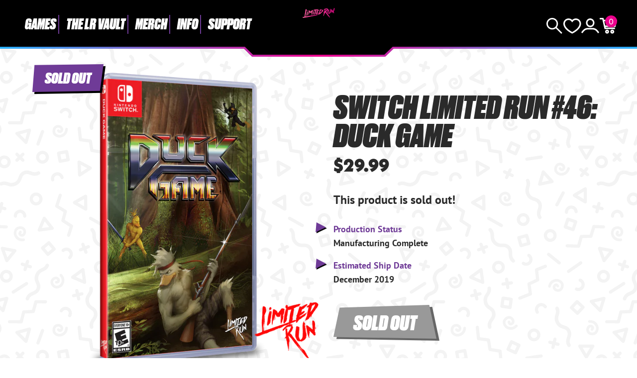

--- FILE ---
content_type: text/html; charset=utf-8
request_url: https://limitedrungames.com/fr/products/switch-limited-run-46-duck-game-preorder
body_size: 56834
content:
<!doctype html>
<html lang="fr">
<head>
    <meta charset="utf-8">
    <meta http-equiv="X-UA-Compatible" content="IE=edge">
    <meta name="viewport" content="width=device-width,initial-scale=1">
    
        <meta name="description" content="Duck Game on physical cartridge for the Nintendo Switch. Region free. This release includes a cover with interior art and a full-color booklet.  ">
    
    <link rel="canonical" href="https://limitedrungames.com/fr/products/switch-limited-run-46-duck-game-preorder">
    <link rel="preconnect" href="https://cdn.shopify.com" crossorigin>
    <link rel="preconnect" href="https://use.typekit.net" crossorigin>
    <link rel="preconnect" href="https://p.typekit.net" crossorigin>
    <link rel="preload" href="https://use.typekit.net/bay7aee.css" as="style">
    <link rel="stylesheet" href="https://use.typekit.net/bay7aee.css">
    
    
        <link rel="shortcut icon" href="//limitedrungames.com/cdn/shop/files/lrg-favicon.png?crop=center&height=32&v=1643405756&width=32" type="image/png">
    
    
    <title>
        Switch Limited Run #46: Duck Game
 &ndash; Limited Run Games</title>
    
    <script>window.performance && window.performance.mark && window.performance.mark('shopify.content_for_header.start');</script><meta id="shopify-digital-wallet" name="shopify-digital-wallet" content="/9127444/digital_wallets/dialog">
<meta name="shopify-checkout-api-token" content="35e14736c9405a57a6f8a4a3494be96d">
<meta id="in-context-paypal-metadata" data-shop-id="9127444" data-venmo-supported="true" data-environment="production" data-locale="fr_FR" data-paypal-v4="true" data-currency="USD">
<link rel="alternate" hreflang="x-default" href="https://limitedrungames.com/products/switch-limited-run-46-duck-game-preorder">
<link rel="alternate" hreflang="en-US" href="https://limitedrungames.com/products/switch-limited-run-46-duck-game-preorder">
<link rel="alternate" hreflang="fr-US" href="https://limitedrungames.com/fr/products/switch-limited-run-46-duck-game-preorder">
<link rel="alternate" hreflang="it-US" href="https://limitedrungames.com/it/products/switch-limited-run-46-duck-game-preorder">
<link rel="alternate" hreflang="de-US" href="https://limitedrungames.com/de/products/switch-limited-run-46-duck-game-preorder">
<link rel="alternate" hreflang="es-US" href="https://limitedrungames.com/es/products/switch-limited-run-46-duck-game-preorder">
<link rel="alternate" type="application/json+oembed" href="https://limitedrungames.com/fr/products/switch-limited-run-46-duck-game-preorder.oembed">
<script async="async" src="/checkouts/internal/preloads.js?locale=fr-US"></script>
<link rel="preconnect" href="https://shop.app" crossorigin="anonymous">
<script async="async" src="https://shop.app/checkouts/internal/preloads.js?locale=fr-US&shop_id=9127444" crossorigin="anonymous"></script>
<script id="shopify-features" type="application/json">{"accessToken":"35e14736c9405a57a6f8a4a3494be96d","betas":["rich-media-storefront-analytics"],"domain":"limitedrungames.com","predictiveSearch":true,"shopId":9127444,"locale":"fr"}</script>
<script>var Shopify = Shopify || {};
Shopify.shop = "limited-run-games.myshopify.com";
Shopify.locale = "fr";
Shopify.currency = {"active":"USD","rate":"1.0"};
Shopify.country = "US";
Shopify.theme = {"name":"lrg-eu\/main","id":129135706165,"schema_name":"LRG 2024","schema_version":"1.0.0","theme_store_id":null,"role":"main"};
Shopify.theme.handle = "null";
Shopify.theme.style = {"id":null,"handle":null};
Shopify.cdnHost = "limitedrungames.com/cdn";
Shopify.routes = Shopify.routes || {};
Shopify.routes.root = "/fr/";</script>
<script type="module">!function(o){(o.Shopify=o.Shopify||{}).modules=!0}(window);</script>
<script>!function(o){function n(){var o=[];function n(){o.push(Array.prototype.slice.apply(arguments))}return n.q=o,n}var t=o.Shopify=o.Shopify||{};t.loadFeatures=n(),t.autoloadFeatures=n()}(window);</script>
<script>
  window.ShopifyPay = window.ShopifyPay || {};
  window.ShopifyPay.apiHost = "shop.app\/pay";
  window.ShopifyPay.redirectState = null;
</script>
<script id="shop-js-analytics" type="application/json">{"pageType":"product"}</script>
<script defer="defer" async type="module" src="//limitedrungames.com/cdn/shopifycloud/shop-js/modules/v2/client.init-shop-cart-sync_INwxTpsh.fr.esm.js"></script>
<script defer="defer" async type="module" src="//limitedrungames.com/cdn/shopifycloud/shop-js/modules/v2/chunk.common_YNAa1F1g.esm.js"></script>
<script type="module">
  await import("//limitedrungames.com/cdn/shopifycloud/shop-js/modules/v2/client.init-shop-cart-sync_INwxTpsh.fr.esm.js");
await import("//limitedrungames.com/cdn/shopifycloud/shop-js/modules/v2/chunk.common_YNAa1F1g.esm.js");

  window.Shopify.SignInWithShop?.initShopCartSync?.({"fedCMEnabled":true,"windoidEnabled":true});

</script>
<script>
  window.Shopify = window.Shopify || {};
  if (!window.Shopify.featureAssets) window.Shopify.featureAssets = {};
  window.Shopify.featureAssets['shop-js'] = {"shop-cart-sync":["modules/v2/client.shop-cart-sync_BVs4vSl-.fr.esm.js","modules/v2/chunk.common_YNAa1F1g.esm.js"],"init-fed-cm":["modules/v2/client.init-fed-cm_CEmYoMXU.fr.esm.js","modules/v2/chunk.common_YNAa1F1g.esm.js"],"shop-button":["modules/v2/client.shop-button_BhVpOdEY.fr.esm.js","modules/v2/chunk.common_YNAa1F1g.esm.js"],"init-windoid":["modules/v2/client.init-windoid_DVncJssP.fr.esm.js","modules/v2/chunk.common_YNAa1F1g.esm.js"],"shop-cash-offers":["modules/v2/client.shop-cash-offers_CD5ChB-w.fr.esm.js","modules/v2/chunk.common_YNAa1F1g.esm.js","modules/v2/chunk.modal_DXhkN-5p.esm.js"],"shop-toast-manager":["modules/v2/client.shop-toast-manager_CMZA41xP.fr.esm.js","modules/v2/chunk.common_YNAa1F1g.esm.js"],"init-shop-email-lookup-coordinator":["modules/v2/client.init-shop-email-lookup-coordinator_Dxg3Qq63.fr.esm.js","modules/v2/chunk.common_YNAa1F1g.esm.js"],"pay-button":["modules/v2/client.pay-button_CApwTr-J.fr.esm.js","modules/v2/chunk.common_YNAa1F1g.esm.js"],"avatar":["modules/v2/client.avatar_BTnouDA3.fr.esm.js"],"init-shop-cart-sync":["modules/v2/client.init-shop-cart-sync_INwxTpsh.fr.esm.js","modules/v2/chunk.common_YNAa1F1g.esm.js"],"shop-login-button":["modules/v2/client.shop-login-button_Ctct7BR2.fr.esm.js","modules/v2/chunk.common_YNAa1F1g.esm.js","modules/v2/chunk.modal_DXhkN-5p.esm.js"],"init-customer-accounts-sign-up":["modules/v2/client.init-customer-accounts-sign-up_DTysEz83.fr.esm.js","modules/v2/client.shop-login-button_Ctct7BR2.fr.esm.js","modules/v2/chunk.common_YNAa1F1g.esm.js","modules/v2/chunk.modal_DXhkN-5p.esm.js"],"init-shop-for-new-customer-accounts":["modules/v2/client.init-shop-for-new-customer-accounts_wbmNjFX3.fr.esm.js","modules/v2/client.shop-login-button_Ctct7BR2.fr.esm.js","modules/v2/chunk.common_YNAa1F1g.esm.js","modules/v2/chunk.modal_DXhkN-5p.esm.js"],"init-customer-accounts":["modules/v2/client.init-customer-accounts_DqpN27KS.fr.esm.js","modules/v2/client.shop-login-button_Ctct7BR2.fr.esm.js","modules/v2/chunk.common_YNAa1F1g.esm.js","modules/v2/chunk.modal_DXhkN-5p.esm.js"],"shop-follow-button":["modules/v2/client.shop-follow-button_CBz8VXaE.fr.esm.js","modules/v2/chunk.common_YNAa1F1g.esm.js","modules/v2/chunk.modal_DXhkN-5p.esm.js"],"lead-capture":["modules/v2/client.lead-capture_Bo6pQGej.fr.esm.js","modules/v2/chunk.common_YNAa1F1g.esm.js","modules/v2/chunk.modal_DXhkN-5p.esm.js"],"checkout-modal":["modules/v2/client.checkout-modal_B_8gz53b.fr.esm.js","modules/v2/chunk.common_YNAa1F1g.esm.js","modules/v2/chunk.modal_DXhkN-5p.esm.js"],"shop-login":["modules/v2/client.shop-login_CTIGRVE1.fr.esm.js","modules/v2/chunk.common_YNAa1F1g.esm.js","modules/v2/chunk.modal_DXhkN-5p.esm.js"],"payment-terms":["modules/v2/client.payment-terms_BUSo56Mg.fr.esm.js","modules/v2/chunk.common_YNAa1F1g.esm.js","modules/v2/chunk.modal_DXhkN-5p.esm.js"]};
</script>
<script>(function() {
  var isLoaded = false;
  function asyncLoad() {
    if (isLoaded) return;
    isLoaded = true;
    var urls = ["https:\/\/www.orderlogicapp.com\/embedded_js\/production_base.js?1589920804\u0026shop=limited-run-games.myshopify.com","https:\/\/inffuse.eventscalendar.co\/plugins\/shopify\/loader.js?app=calendar\u0026shop=limited-run-games.myshopify.com\u0026shop=limited-run-games.myshopify.com","https:\/\/d1hcrjcdtouu7e.cloudfront.net\/js\/gdpr_cookie_consent.min.js?shop=limited-run-games.myshopify.com","https:\/\/cdn.hextom.com\/js\/eventpromotionbar.js?shop=limited-run-games.myshopify.com","https:\/\/cdn.hextom.com\/js\/ultimatesalesboost.js?shop=limited-run-games.myshopify.com","https:\/\/cdn.hextom.com\/js\/quickannouncementbar.js?shop=limited-run-games.myshopify.com"];
    for (var i = 0; i < urls.length; i++) {
      var s = document.createElement('script');
      s.type = 'text/javascript';
      s.async = true;
      s.src = urls[i];
      var x = document.getElementsByTagName('script')[0];
      x.parentNode.insertBefore(s, x);
    }
  };
  if(window.attachEvent) {
    window.attachEvent('onload', asyncLoad);
  } else {
    window.addEventListener('load', asyncLoad, false);
  }
})();</script>
<script id="__st">var __st={"a":9127444,"offset":-18000,"reqid":"335af7fb-c384-454e-87b3-a7add4c7a86a-1768972069","pageurl":"limitedrungames.com\/fr\/products\/switch-limited-run-46-duck-game-preorder","u":"17cc95b564bb","p":"product","rtyp":"product","rid":3847343996981};</script>
<script>window.ShopifyPaypalV4VisibilityTracking = true;</script>
<script id="captcha-bootstrap">!function(){'use strict';const t='contact',e='account',n='new_comment',o=[[t,t],['blogs',n],['comments',n],[t,'customer']],c=[[e,'customer_login'],[e,'guest_login'],[e,'recover_customer_password'],[e,'create_customer']],r=t=>t.map((([t,e])=>`form[action*='/${t}']:not([data-nocaptcha='true']) input[name='form_type'][value='${e}']`)).join(','),a=t=>()=>t?[...document.querySelectorAll(t)].map((t=>t.form)):[];function s(){const t=[...o],e=r(t);return a(e)}const i='password',u='form_key',d=['recaptcha-v3-token','g-recaptcha-response','h-captcha-response',i],f=()=>{try{return window.sessionStorage}catch{return}},m='__shopify_v',_=t=>t.elements[u];function p(t,e,n=!1){try{const o=window.sessionStorage,c=JSON.parse(o.getItem(e)),{data:r}=function(t){const{data:e,action:n}=t;return t[m]||n?{data:e,action:n}:{data:t,action:n}}(c);for(const[e,n]of Object.entries(r))t.elements[e]&&(t.elements[e].value=n);n&&o.removeItem(e)}catch(o){console.error('form repopulation failed',{error:o})}}const l='form_type',E='cptcha';function T(t){t.dataset[E]=!0}const w=window,h=w.document,L='Shopify',v='ce_forms',y='captcha';let A=!1;((t,e)=>{const n=(g='f06e6c50-85a8-45c8-87d0-21a2b65856fe',I='https://cdn.shopify.com/shopifycloud/storefront-forms-hcaptcha/ce_storefront_forms_captcha_hcaptcha.v1.5.2.iife.js',D={infoText:'Protégé par hCaptcha',privacyText:'Confidentialité',termsText:'Conditions'},(t,e,n)=>{const o=w[L][v],c=o.bindForm;if(c)return c(t,g,e,D).then(n);var r;o.q.push([[t,g,e,D],n]),r=I,A||(h.body.append(Object.assign(h.createElement('script'),{id:'captcha-provider',async:!0,src:r})),A=!0)});var g,I,D;w[L]=w[L]||{},w[L][v]=w[L][v]||{},w[L][v].q=[],w[L][y]=w[L][y]||{},w[L][y].protect=function(t,e){n(t,void 0,e),T(t)},Object.freeze(w[L][y]),function(t,e,n,w,h,L){const[v,y,A,g]=function(t,e,n){const i=e?o:[],u=t?c:[],d=[...i,...u],f=r(d),m=r(i),_=r(d.filter((([t,e])=>n.includes(e))));return[a(f),a(m),a(_),s()]}(w,h,L),I=t=>{const e=t.target;return e instanceof HTMLFormElement?e:e&&e.form},D=t=>v().includes(t);t.addEventListener('submit',(t=>{const e=I(t);if(!e)return;const n=D(e)&&!e.dataset.hcaptchaBound&&!e.dataset.recaptchaBound,o=_(e),c=g().includes(e)&&(!o||!o.value);(n||c)&&t.preventDefault(),c&&!n&&(function(t){try{if(!f())return;!function(t){const e=f();if(!e)return;const n=_(t);if(!n)return;const o=n.value;o&&e.removeItem(o)}(t);const e=Array.from(Array(32),(()=>Math.random().toString(36)[2])).join('');!function(t,e){_(t)||t.append(Object.assign(document.createElement('input'),{type:'hidden',name:u})),t.elements[u].value=e}(t,e),function(t,e){const n=f();if(!n)return;const o=[...t.querySelectorAll(`input[type='${i}']`)].map((({name:t})=>t)),c=[...d,...o],r={};for(const[a,s]of new FormData(t).entries())c.includes(a)||(r[a]=s);n.setItem(e,JSON.stringify({[m]:1,action:t.action,data:r}))}(t,e)}catch(e){console.error('failed to persist form',e)}}(e),e.submit())}));const S=(t,e)=>{t&&!t.dataset[E]&&(n(t,e.some((e=>e===t))),T(t))};for(const o of['focusin','change'])t.addEventListener(o,(t=>{const e=I(t);D(e)&&S(e,y())}));const B=e.get('form_key'),M=e.get(l),P=B&&M;t.addEventListener('DOMContentLoaded',(()=>{const t=y();if(P)for(const e of t)e.elements[l].value===M&&p(e,B);[...new Set([...A(),...v().filter((t=>'true'===t.dataset.shopifyCaptcha))])].forEach((e=>S(e,t)))}))}(h,new URLSearchParams(w.location.search),n,t,e,['guest_login'])})(!0,!0)}();</script>
<script integrity="sha256-4kQ18oKyAcykRKYeNunJcIwy7WH5gtpwJnB7kiuLZ1E=" data-source-attribution="shopify.loadfeatures" defer="defer" src="//limitedrungames.com/cdn/shopifycloud/storefront/assets/storefront/load_feature-a0a9edcb.js" crossorigin="anonymous"></script>
<script crossorigin="anonymous" defer="defer" src="//limitedrungames.com/cdn/shopifycloud/storefront/assets/shopify_pay/storefront-65b4c6d7.js?v=20250812"></script>
<script data-source-attribution="shopify.dynamic_checkout.dynamic.init">var Shopify=Shopify||{};Shopify.PaymentButton=Shopify.PaymentButton||{isStorefrontPortableWallets:!0,init:function(){window.Shopify.PaymentButton.init=function(){};var t=document.createElement("script");t.src="https://limitedrungames.com/cdn/shopifycloud/portable-wallets/latest/portable-wallets.fr.js",t.type="module",document.head.appendChild(t)}};
</script>
<script data-source-attribution="shopify.dynamic_checkout.buyer_consent">
  function portableWalletsHideBuyerConsent(e){var t=document.getElementById("shopify-buyer-consent"),n=document.getElementById("shopify-subscription-policy-button");t&&n&&(t.classList.add("hidden"),t.setAttribute("aria-hidden","true"),n.removeEventListener("click",e))}function portableWalletsShowBuyerConsent(e){var t=document.getElementById("shopify-buyer-consent"),n=document.getElementById("shopify-subscription-policy-button");t&&n&&(t.classList.remove("hidden"),t.removeAttribute("aria-hidden"),n.addEventListener("click",e))}window.Shopify?.PaymentButton&&(window.Shopify.PaymentButton.hideBuyerConsent=portableWalletsHideBuyerConsent,window.Shopify.PaymentButton.showBuyerConsent=portableWalletsShowBuyerConsent);
</script>
<script data-source-attribution="shopify.dynamic_checkout.cart.bootstrap">document.addEventListener("DOMContentLoaded",(function(){function t(){return document.querySelector("shopify-accelerated-checkout-cart, shopify-accelerated-checkout")}if(t())Shopify.PaymentButton.init();else{new MutationObserver((function(e,n){t()&&(Shopify.PaymentButton.init(),n.disconnect())})).observe(document.body,{childList:!0,subtree:!0})}}));
</script>
<link id="shopify-accelerated-checkout-styles" rel="stylesheet" media="screen" href="https://limitedrungames.com/cdn/shopifycloud/portable-wallets/latest/accelerated-checkout-backwards-compat.css" crossorigin="anonymous">
<style id="shopify-accelerated-checkout-cart">
        #shopify-buyer-consent {
  margin-top: 1em;
  display: inline-block;
  width: 100%;
}

#shopify-buyer-consent.hidden {
  display: none;
}

#shopify-subscription-policy-button {
  background: none;
  border: none;
  padding: 0;
  text-decoration: underline;
  font-size: inherit;
  cursor: pointer;
}

#shopify-subscription-policy-button::before {
  box-shadow: none;
}

      </style>
<script id="sections-script" data-sections="product-recommendations" defer="defer" src="//limitedrungames.com/cdn/shop/t/72/compiled_assets/scripts.js?v=39711"></script>
<script>window.performance && window.performance.mark && window.performance.mark('shopify.content_for_header.end');</script>

    <link href="//limitedrungames.com/cdn/shop/t/72/assets/swiper-bundle.min.css?v=85123870407019881701725887701" rel="stylesheet" type="text/css" media="all" />
    <link href="//limitedrungames.com/cdn/shop/t/72/assets/style.css?v=32107084876726343481756484717" rel="stylesheet" type="text/css" media="all" />
    <link href="//limitedrungames.com/cdn/shop/t/72/assets/product-card.css?v=49124700060283576331739815534" rel="stylesheet" type="text/css" media="all" />

    
        <link href="//limitedrungames.com/cdn/shop/t/72/assets/purple-dot.css?v=111603181540343972631726383824" rel="stylesheet" type="text/css" media="all" />
        








<style>
  .main-content iframe.purple-dot-frame {
    position: initial;
  }
</style>

<script>
  window.PurpleDotConfig = {
    shopifyHost: "limitedrungames.com",
    shopifyCart: {"note":null,"attributes":{},"original_total_price":0,"total_price":0,"total_discount":0,"total_weight":0.0,"item_count":0,"items":[],"requires_shipping":false,"currency":"USD","items_subtotal_price":0,"cart_level_discount_applications":[],"checkout_charge_amount":0},
    prefillEmail: '',
    prefillShippingAddress: null,
    shopifyCartString: "{\"note\":null,\"attributes\":{},\"original_total_price\":0,\"total_price\":0,\"total_discount\":0,\"total_weight\":0.0,\"item_count\":0,\"items\":[],\"requires_shipping\":false,\"currency\":\"USD\",\"items_subtotal_price\":0,\"cart_level_discount_applications\":[],\"checkout_charge_amount\":0}",
    shopifyCartSignature: "a9b7b1f4b478c4c6d9317587c7143f0685289291115bebba13892f5283cb27b5",
    shopCurrency: "USD",
    pdp: {
      hide: ['.pd-preorder-window-target', '#pd-preorder-window'],
      productPageSelector: '.product-page',
      dispatchDateTargetSelector: '.pd-dispatch-date-target',
      preorderWindowTargetSelector: '.pd-preorder-window-target',
      styles: {
        preorder: [
          {
            selector: '.pd-dispatch-date-target, .pd-preorder-window-target',
            style: 'margin-top:-50px; margin-bottom:50px;'
          }
        ]
      }
    },
    translations: {
      'en': {
        preorderCTA: 'Add to Cart',
      }
    },
    apiCredentials: {
      timestamp: "1768972069",
      email: "",
      hmacToken: "c44758d1c5c28bf55978b97909060d4524946a3d681246abfd8c65f4de7ab571"
    }
  };
</script>


  <script src="https://www.purpledotprice.com/api/v1/init.js?apiKey=b633f815-5463-4b9a-ae4f-8284bb57e917"></script>





    

    
    
    
    

    
    
    

    <script defer>

  /**
   * IMPORTANT!
   * Do not edit this file. Any changes made could be overwritten by at
   * any time. If you need assistance, please reach out to us at support@gist-apps.com.
   */

  if (typeof(GIST) == 'undefined') {
    window.GIST = GIST = {};
  }
  if (typeof(GIST.f) == 'undefined') {
    GIST.f = {};
  }


</script>


<script type="text/javascript" src="https://cdn.giftcardpro.app/build/storefront/storefront.js" defer></script>
<link rel="stylesheet" type="text/css" href="https://cdn.giftcardpro.app/build/storefront/storefront.css">


  	

<!-- BEGIN app block: shopify://apps/orderlogic-min-max-limits/blocks/orderlogic/02463cc1-4876-4a68-8865-248003957801 --><script>
  DEBUG_KEY = "__olDebug";
  var ol_cachebuster = "202502190343";

  if (typeof olCreateStorage == 'undefined') {
    var olCreateStorage = function (name, value) {
      localStorage.setItem(name, JSON.stringify(value));
    };
  }

  if (typeof olReadStorage == 'undefined') {
    var olReadStorage = function (name) {
      return JSON.parse(localStorage.getItem(name));
    };
  }

  if (typeof ol_hostname == 'undefined') {
    var ol_hostname = 'www.orderlogicapp.com';
    var ol_debug = olReadStorage(DEBUG_KEY);
    if (window.location.search.replace("?", "").substring(0, 7) == 'olDebug') {
      ol_debug = window.location.search.replace("?olDebug=", "");
      if (ol_debug == 'false') ol_debug = false;
      olCreateStorage(DEBUG_KEY, ol_debug);
    }
  }

  if (( typeof ol_cachebuster != 'undefined') || (ol_debug)) {
    if (typeof ol_script == 'undefined') {
      var ol_script = document.createElement('script');
      ol_script.type = 'text/javascript';
      ol_script.async = true;
      ol_script.src = "https://" + (ol_debug ? 'dev.orderlogicapp.com' : ol_hostname) + "/embedded_js/store.js?" + ol_cachebuster;
      document.head.appendChild(ol_script);
    }
  }

  

  olProductData = { 
  }

  
  olProductDataDcb = {
    productId: 3847343996981,
    handle: "switch-limited-run-46-duck-game-preorder",
    tags: [
      
      "Archive",
      
      "Games",
      
      "Numbered",
      
      "Switch",
      
    ]
  }
  
</script>


<!-- END app block --><link href="https://cdn.shopify.com/extensions/019bc7fe-f021-737a-baf3-fa2f98b7bf5f/in-cart-upsell-840/assets/index.css" rel="stylesheet" type="text/css" media="all">
<script src="https://cdn.shopify.com/extensions/019b8d54-2388-79d8-becc-d32a3afe2c7a/omnisend-50/assets/omnisend-in-shop.js" type="text/javascript" defer="defer"></script>
<meta property="og:image" content="https://cdn.shopify.com/s/files/1/0912/7444/products/DuckGame-SW.png?v=1568220250" />
<meta property="og:image:secure_url" content="https://cdn.shopify.com/s/files/1/0912/7444/products/DuckGame-SW.png?v=1568220250" />
<meta property="og:image:width" content="1387" />
<meta property="og:image:height" content="1542" />
<link href="https://monorail-edge.shopifysvc.com" rel="dns-prefetch">
<script>(function(){if ("sendBeacon" in navigator && "performance" in window) {try {var session_token_from_headers = performance.getEntriesByType('navigation')[0].serverTiming.find(x => x.name == '_s').description;} catch {var session_token_from_headers = undefined;}var session_cookie_matches = document.cookie.match(/_shopify_s=([^;]*)/);var session_token_from_cookie = session_cookie_matches && session_cookie_matches.length === 2 ? session_cookie_matches[1] : "";var session_token = session_token_from_headers || session_token_from_cookie || "";function handle_abandonment_event(e) {var entries = performance.getEntries().filter(function(entry) {return /monorail-edge.shopifysvc.com/.test(entry.name);});if (!window.abandonment_tracked && entries.length === 0) {window.abandonment_tracked = true;var currentMs = Date.now();var navigation_start = performance.timing.navigationStart;var payload = {shop_id: 9127444,url: window.location.href,navigation_start,duration: currentMs - navigation_start,session_token,page_type: "product"};window.navigator.sendBeacon("https://monorail-edge.shopifysvc.com/v1/produce", JSON.stringify({schema_id: "online_store_buyer_site_abandonment/1.1",payload: payload,metadata: {event_created_at_ms: currentMs,event_sent_at_ms: currentMs}}));}}window.addEventListener('pagehide', handle_abandonment_event);}}());</script>
<script id="web-pixels-manager-setup">(function e(e,d,r,n,o){if(void 0===o&&(o={}),!Boolean(null===(a=null===(i=window.Shopify)||void 0===i?void 0:i.analytics)||void 0===a?void 0:a.replayQueue)){var i,a;window.Shopify=window.Shopify||{};var t=window.Shopify;t.analytics=t.analytics||{};var s=t.analytics;s.replayQueue=[],s.publish=function(e,d,r){return s.replayQueue.push([e,d,r]),!0};try{self.performance.mark("wpm:start")}catch(e){}var l=function(){var e={modern:/Edge?\/(1{2}[4-9]|1[2-9]\d|[2-9]\d{2}|\d{4,})\.\d+(\.\d+|)|Firefox\/(1{2}[4-9]|1[2-9]\d|[2-9]\d{2}|\d{4,})\.\d+(\.\d+|)|Chrom(ium|e)\/(9{2}|\d{3,})\.\d+(\.\d+|)|(Maci|X1{2}).+ Version\/(15\.\d+|(1[6-9]|[2-9]\d|\d{3,})\.\d+)([,.]\d+|)( \(\w+\)|)( Mobile\/\w+|) Safari\/|Chrome.+OPR\/(9{2}|\d{3,})\.\d+\.\d+|(CPU[ +]OS|iPhone[ +]OS|CPU[ +]iPhone|CPU IPhone OS|CPU iPad OS)[ +]+(15[._]\d+|(1[6-9]|[2-9]\d|\d{3,})[._]\d+)([._]\d+|)|Android:?[ /-](13[3-9]|1[4-9]\d|[2-9]\d{2}|\d{4,})(\.\d+|)(\.\d+|)|Android.+Firefox\/(13[5-9]|1[4-9]\d|[2-9]\d{2}|\d{4,})\.\d+(\.\d+|)|Android.+Chrom(ium|e)\/(13[3-9]|1[4-9]\d|[2-9]\d{2}|\d{4,})\.\d+(\.\d+|)|SamsungBrowser\/([2-9]\d|\d{3,})\.\d+/,legacy:/Edge?\/(1[6-9]|[2-9]\d|\d{3,})\.\d+(\.\d+|)|Firefox\/(5[4-9]|[6-9]\d|\d{3,})\.\d+(\.\d+|)|Chrom(ium|e)\/(5[1-9]|[6-9]\d|\d{3,})\.\d+(\.\d+|)([\d.]+$|.*Safari\/(?![\d.]+ Edge\/[\d.]+$))|(Maci|X1{2}).+ Version\/(10\.\d+|(1[1-9]|[2-9]\d|\d{3,})\.\d+)([,.]\d+|)( \(\w+\)|)( Mobile\/\w+|) Safari\/|Chrome.+OPR\/(3[89]|[4-9]\d|\d{3,})\.\d+\.\d+|(CPU[ +]OS|iPhone[ +]OS|CPU[ +]iPhone|CPU IPhone OS|CPU iPad OS)[ +]+(10[._]\d+|(1[1-9]|[2-9]\d|\d{3,})[._]\d+)([._]\d+|)|Android:?[ /-](13[3-9]|1[4-9]\d|[2-9]\d{2}|\d{4,})(\.\d+|)(\.\d+|)|Mobile Safari.+OPR\/([89]\d|\d{3,})\.\d+\.\d+|Android.+Firefox\/(13[5-9]|1[4-9]\d|[2-9]\d{2}|\d{4,})\.\d+(\.\d+|)|Android.+Chrom(ium|e)\/(13[3-9]|1[4-9]\d|[2-9]\d{2}|\d{4,})\.\d+(\.\d+|)|Android.+(UC? ?Browser|UCWEB|U3)[ /]?(15\.([5-9]|\d{2,})|(1[6-9]|[2-9]\d|\d{3,})\.\d+)\.\d+|SamsungBrowser\/(5\.\d+|([6-9]|\d{2,})\.\d+)|Android.+MQ{2}Browser\/(14(\.(9|\d{2,})|)|(1[5-9]|[2-9]\d|\d{3,})(\.\d+|))(\.\d+|)|K[Aa][Ii]OS\/(3\.\d+|([4-9]|\d{2,})\.\d+)(\.\d+|)/},d=e.modern,r=e.legacy,n=navigator.userAgent;return n.match(d)?"modern":n.match(r)?"legacy":"unknown"}(),u="modern"===l?"modern":"legacy",c=(null!=n?n:{modern:"",legacy:""})[u],f=function(e){return[e.baseUrl,"/wpm","/b",e.hashVersion,"modern"===e.buildTarget?"m":"l",".js"].join("")}({baseUrl:d,hashVersion:r,buildTarget:u}),m=function(e){var d=e.version,r=e.bundleTarget,n=e.surface,o=e.pageUrl,i=e.monorailEndpoint;return{emit:function(e){var a=e.status,t=e.errorMsg,s=(new Date).getTime(),l=JSON.stringify({metadata:{event_sent_at_ms:s},events:[{schema_id:"web_pixels_manager_load/3.1",payload:{version:d,bundle_target:r,page_url:o,status:a,surface:n,error_msg:t},metadata:{event_created_at_ms:s}}]});if(!i)return console&&console.warn&&console.warn("[Web Pixels Manager] No Monorail endpoint provided, skipping logging."),!1;try{return self.navigator.sendBeacon.bind(self.navigator)(i,l)}catch(e){}var u=new XMLHttpRequest;try{return u.open("POST",i,!0),u.setRequestHeader("Content-Type","text/plain"),u.send(l),!0}catch(e){return console&&console.warn&&console.warn("[Web Pixels Manager] Got an unhandled error while logging to Monorail."),!1}}}}({version:r,bundleTarget:l,surface:e.surface,pageUrl:self.location.href,monorailEndpoint:e.monorailEndpoint});try{o.browserTarget=l,function(e){var d=e.src,r=e.async,n=void 0===r||r,o=e.onload,i=e.onerror,a=e.sri,t=e.scriptDataAttributes,s=void 0===t?{}:t,l=document.createElement("script"),u=document.querySelector("head"),c=document.querySelector("body");if(l.async=n,l.src=d,a&&(l.integrity=a,l.crossOrigin="anonymous"),s)for(var f in s)if(Object.prototype.hasOwnProperty.call(s,f))try{l.dataset[f]=s[f]}catch(e){}if(o&&l.addEventListener("load",o),i&&l.addEventListener("error",i),u)u.appendChild(l);else{if(!c)throw new Error("Did not find a head or body element to append the script");c.appendChild(l)}}({src:f,async:!0,onload:function(){if(!function(){var e,d;return Boolean(null===(d=null===(e=window.Shopify)||void 0===e?void 0:e.analytics)||void 0===d?void 0:d.initialized)}()){var d=window.webPixelsManager.init(e)||void 0;if(d){var r=window.Shopify.analytics;r.replayQueue.forEach((function(e){var r=e[0],n=e[1],o=e[2];d.publishCustomEvent(r,n,o)})),r.replayQueue=[],r.publish=d.publishCustomEvent,r.visitor=d.visitor,r.initialized=!0}}},onerror:function(){return m.emit({status:"failed",errorMsg:"".concat(f," has failed to load")})},sri:function(e){var d=/^sha384-[A-Za-z0-9+/=]+$/;return"string"==typeof e&&d.test(e)}(c)?c:"",scriptDataAttributes:o}),m.emit({status:"loading"})}catch(e){m.emit({status:"failed",errorMsg:(null==e?void 0:e.message)||"Unknown error"})}}})({shopId: 9127444,storefrontBaseUrl: "https://limitedrungames.com",extensionsBaseUrl: "https://extensions.shopifycdn.com/cdn/shopifycloud/web-pixels-manager",monorailEndpoint: "https://monorail-edge.shopifysvc.com/unstable/produce_batch",surface: "storefront-renderer",enabledBetaFlags: ["2dca8a86"],webPixelsConfigList: [{"id":"1354301493","configuration":"{\"storeIdentity\":\"limited-run-games.myshopify.com\",\"baseURL\":\"https:\\\/\\\/api.printful.com\\\/shopify-pixels\"}","eventPayloadVersion":"v1","runtimeContext":"STRICT","scriptVersion":"74f275712857ab41bea9d998dcb2f9da","type":"APP","apiClientId":156624,"privacyPurposes":["ANALYTICS","MARKETING","SALE_OF_DATA"],"dataSharingAdjustments":{"protectedCustomerApprovalScopes":["read_customer_address","read_customer_email","read_customer_name","read_customer_personal_data","read_customer_phone"]}},{"id":"1340473397","configuration":"{\"eventPixelIdAddToCart\":\"tw-o2tto-qo9xx\",\"eventPixelIdSiteVisit\":\"tw-o2tto-qo9xw\",\"eventPixelIdPurchase\":\"tw-o2tto-qo9xv\",\"eventPixelIdAddedPaymentInfo\":\"tw-o2tto-qo9xt\",\"eventPixelIdCheckoutInitiated\":\"tw-o2tto-qo9xu\",\"eventPixelIdContentView\":\"tw-o2tto-qo9xz\",\"eventPixelIdSearch\":\"tw-o2tto-qo9xy\",\"basePixelId\":\"o2tto\",\"adsAccountId\":\"18ce549b4uj\",\"isDisconnected\":\"0\"}","eventPayloadVersion":"v1","runtimeContext":"STRICT","scriptVersion":"28c5dacefa9312c3f7ebd444dc3c1418","type":"APP","apiClientId":6455335,"privacyPurposes":["ANALYTICS","MARKETING","SALE_OF_DATA"],"dataSharingAdjustments":{"protectedCustomerApprovalScopes":["read_customer_address","read_customer_personal_data"]}},{"id":"1307672629","configuration":"{\"swymApiEndpoint\":\"https:\/\/swymstore-v3premium-01.swymrelay.com\",\"swymTier\":\"v3premium-01\"}","eventPayloadVersion":"v1","runtimeContext":"STRICT","scriptVersion":"5b6f6917e306bc7f24523662663331c0","type":"APP","apiClientId":1350849,"privacyPurposes":["ANALYTICS","MARKETING","PREFERENCES"],"dataSharingAdjustments":{"protectedCustomerApprovalScopes":["read_customer_email","read_customer_name","read_customer_personal_data","read_customer_phone"]}},{"id":"114819125","configuration":"{\"apiURL\":\"https:\/\/api.omnisend.com\",\"appURL\":\"https:\/\/app.omnisend.com\",\"brandID\":\"6470fa6b56f39aec74fa461e\",\"trackingURL\":\"https:\/\/wt.omnisendlink.com\"}","eventPayloadVersion":"v1","runtimeContext":"STRICT","scriptVersion":"aa9feb15e63a302383aa48b053211bbb","type":"APP","apiClientId":186001,"privacyPurposes":["ANALYTICS","MARKETING","SALE_OF_DATA"],"dataSharingAdjustments":{"protectedCustomerApprovalScopes":["read_customer_address","read_customer_email","read_customer_name","read_customer_personal_data","read_customer_phone"]}},{"id":"12910645","configuration":"{\"myshopifyDomain\":\"limited-run-games.myshopify.com\"}","eventPayloadVersion":"v1","runtimeContext":"STRICT","scriptVersion":"23b97d18e2aa74363140dc29c9284e87","type":"APP","apiClientId":2775569,"privacyPurposes":["ANALYTICS","MARKETING","SALE_OF_DATA"],"dataSharingAdjustments":{"protectedCustomerApprovalScopes":["read_customer_address","read_customer_email","read_customer_name","read_customer_phone","read_customer_personal_data"]}},{"id":"shopify-app-pixel","configuration":"{}","eventPayloadVersion":"v1","runtimeContext":"STRICT","scriptVersion":"0450","apiClientId":"shopify-pixel","type":"APP","privacyPurposes":["ANALYTICS","MARKETING"]},{"id":"shopify-custom-pixel","eventPayloadVersion":"v1","runtimeContext":"LAX","scriptVersion":"0450","apiClientId":"shopify-pixel","type":"CUSTOM","privacyPurposes":["ANALYTICS","MARKETING"]}],isMerchantRequest: false,initData: {"shop":{"name":"Limited Run Games","paymentSettings":{"currencyCode":"USD"},"myshopifyDomain":"limited-run-games.myshopify.com","countryCode":"US","storefrontUrl":"https:\/\/limitedrungames.com\/fr"},"customer":null,"cart":null,"checkout":null,"productVariants":[{"price":{"amount":29.99,"currencyCode":"USD"},"product":{"title":"Switch Limited Run #46: Duck Game","vendor":"Limited Run Games","id":"3847343996981","untranslatedTitle":"Switch Limited Run #46: Duck Game","url":"\/fr\/products\/switch-limited-run-46-duck-game-preorder","type":""},"id":"29514669654069","image":{"src":"\/\/limitedrungames.com\/cdn\/shop\/products\/DuckGame-SW.png?v=1568220250"},"sku":"LRS46","title":"Default Title","untranslatedTitle":"Default Title"}],"purchasingCompany":null},},"https://limitedrungames.com/cdn","fcfee988w5aeb613cpc8e4bc33m6693e112",{"modern":"","legacy":""},{"shopId":"9127444","storefrontBaseUrl":"https:\/\/limitedrungames.com","extensionBaseUrl":"https:\/\/extensions.shopifycdn.com\/cdn\/shopifycloud\/web-pixels-manager","surface":"storefront-renderer","enabledBetaFlags":"[\"2dca8a86\"]","isMerchantRequest":"false","hashVersion":"fcfee988w5aeb613cpc8e4bc33m6693e112","publish":"custom","events":"[[\"page_viewed\",{}],[\"product_viewed\",{\"productVariant\":{\"price\":{\"amount\":29.99,\"currencyCode\":\"USD\"},\"product\":{\"title\":\"Switch Limited Run #46: Duck Game\",\"vendor\":\"Limited Run Games\",\"id\":\"3847343996981\",\"untranslatedTitle\":\"Switch Limited Run #46: Duck Game\",\"url\":\"\/fr\/products\/switch-limited-run-46-duck-game-preorder\",\"type\":\"\"},\"id\":\"29514669654069\",\"image\":{\"src\":\"\/\/limitedrungames.com\/cdn\/shop\/products\/DuckGame-SW.png?v=1568220250\"},\"sku\":\"LRS46\",\"title\":\"Default Title\",\"untranslatedTitle\":\"Default Title\"}}]]"});</script><script>
  window.ShopifyAnalytics = window.ShopifyAnalytics || {};
  window.ShopifyAnalytics.meta = window.ShopifyAnalytics.meta || {};
  window.ShopifyAnalytics.meta.currency = 'USD';
  var meta = {"product":{"id":3847343996981,"gid":"gid:\/\/shopify\/Product\/3847343996981","vendor":"Limited Run Games","type":"","handle":"switch-limited-run-46-duck-game-preorder","variants":[{"id":29514669654069,"price":2999,"name":"Switch Limited Run #46: Duck Game","public_title":null,"sku":"LRS46"}],"remote":false},"page":{"pageType":"product","resourceType":"product","resourceId":3847343996981,"requestId":"335af7fb-c384-454e-87b3-a7add4c7a86a-1768972069"}};
  for (var attr in meta) {
    window.ShopifyAnalytics.meta[attr] = meta[attr];
  }
</script>
<script class="analytics">
  (function () {
    var customDocumentWrite = function(content) {
      var jquery = null;

      if (window.jQuery) {
        jquery = window.jQuery;
      } else if (window.Checkout && window.Checkout.$) {
        jquery = window.Checkout.$;
      }

      if (jquery) {
        jquery('body').append(content);
      }
    };

    var hasLoggedConversion = function(token) {
      if (token) {
        return document.cookie.indexOf('loggedConversion=' + token) !== -1;
      }
      return false;
    }

    var setCookieIfConversion = function(token) {
      if (token) {
        var twoMonthsFromNow = new Date(Date.now());
        twoMonthsFromNow.setMonth(twoMonthsFromNow.getMonth() + 2);

        document.cookie = 'loggedConversion=' + token + '; expires=' + twoMonthsFromNow;
      }
    }

    var trekkie = window.ShopifyAnalytics.lib = window.trekkie = window.trekkie || [];
    if (trekkie.integrations) {
      return;
    }
    trekkie.methods = [
      'identify',
      'page',
      'ready',
      'track',
      'trackForm',
      'trackLink'
    ];
    trekkie.factory = function(method) {
      return function() {
        var args = Array.prototype.slice.call(arguments);
        args.unshift(method);
        trekkie.push(args);
        return trekkie;
      };
    };
    for (var i = 0; i < trekkie.methods.length; i++) {
      var key = trekkie.methods[i];
      trekkie[key] = trekkie.factory(key);
    }
    trekkie.load = function(config) {
      trekkie.config = config || {};
      trekkie.config.initialDocumentCookie = document.cookie;
      var first = document.getElementsByTagName('script')[0];
      var script = document.createElement('script');
      script.type = 'text/javascript';
      script.onerror = function(e) {
        var scriptFallback = document.createElement('script');
        scriptFallback.type = 'text/javascript';
        scriptFallback.onerror = function(error) {
                var Monorail = {
      produce: function produce(monorailDomain, schemaId, payload) {
        var currentMs = new Date().getTime();
        var event = {
          schema_id: schemaId,
          payload: payload,
          metadata: {
            event_created_at_ms: currentMs,
            event_sent_at_ms: currentMs
          }
        };
        return Monorail.sendRequest("https://" + monorailDomain + "/v1/produce", JSON.stringify(event));
      },
      sendRequest: function sendRequest(endpointUrl, payload) {
        // Try the sendBeacon API
        if (window && window.navigator && typeof window.navigator.sendBeacon === 'function' && typeof window.Blob === 'function' && !Monorail.isIos12()) {
          var blobData = new window.Blob([payload], {
            type: 'text/plain'
          });

          if (window.navigator.sendBeacon(endpointUrl, blobData)) {
            return true;
          } // sendBeacon was not successful

        } // XHR beacon

        var xhr = new XMLHttpRequest();

        try {
          xhr.open('POST', endpointUrl);
          xhr.setRequestHeader('Content-Type', 'text/plain');
          xhr.send(payload);
        } catch (e) {
          console.log(e);
        }

        return false;
      },
      isIos12: function isIos12() {
        return window.navigator.userAgent.lastIndexOf('iPhone; CPU iPhone OS 12_') !== -1 || window.navigator.userAgent.lastIndexOf('iPad; CPU OS 12_') !== -1;
      }
    };
    Monorail.produce('monorail-edge.shopifysvc.com',
      'trekkie_storefront_load_errors/1.1',
      {shop_id: 9127444,
      theme_id: 129135706165,
      app_name: "storefront",
      context_url: window.location.href,
      source_url: "//limitedrungames.com/cdn/s/trekkie.storefront.cd680fe47e6c39ca5d5df5f0a32d569bc48c0f27.min.js"});

        };
        scriptFallback.async = true;
        scriptFallback.src = '//limitedrungames.com/cdn/s/trekkie.storefront.cd680fe47e6c39ca5d5df5f0a32d569bc48c0f27.min.js';
        first.parentNode.insertBefore(scriptFallback, first);
      };
      script.async = true;
      script.src = '//limitedrungames.com/cdn/s/trekkie.storefront.cd680fe47e6c39ca5d5df5f0a32d569bc48c0f27.min.js';
      first.parentNode.insertBefore(script, first);
    };
    trekkie.load(
      {"Trekkie":{"appName":"storefront","development":false,"defaultAttributes":{"shopId":9127444,"isMerchantRequest":null,"themeId":129135706165,"themeCityHash":"11493477325322857378","contentLanguage":"fr","currency":"USD"},"isServerSideCookieWritingEnabled":true,"monorailRegion":"shop_domain","enabledBetaFlags":["65f19447","bdb960ec"]},"Session Attribution":{},"S2S":{"facebookCapiEnabled":false,"source":"trekkie-storefront-renderer","apiClientId":580111}}
    );

    var loaded = false;
    trekkie.ready(function() {
      if (loaded) return;
      loaded = true;

      window.ShopifyAnalytics.lib = window.trekkie;

      var originalDocumentWrite = document.write;
      document.write = customDocumentWrite;
      try { window.ShopifyAnalytics.merchantGoogleAnalytics.call(this); } catch(error) {};
      document.write = originalDocumentWrite;

      window.ShopifyAnalytics.lib.page(null,{"pageType":"product","resourceType":"product","resourceId":3847343996981,"requestId":"335af7fb-c384-454e-87b3-a7add4c7a86a-1768972069","shopifyEmitted":true});

      var match = window.location.pathname.match(/checkouts\/(.+)\/(thank_you|post_purchase)/)
      var token = match? match[1]: undefined;
      if (!hasLoggedConversion(token)) {
        setCookieIfConversion(token);
        window.ShopifyAnalytics.lib.track("Viewed Product",{"currency":"USD","variantId":29514669654069,"productId":3847343996981,"productGid":"gid:\/\/shopify\/Product\/3847343996981","name":"Switch Limited Run #46: Duck Game","price":"29.99","sku":"LRS46","brand":"Limited Run Games","variant":null,"category":"","nonInteraction":true,"remote":false},undefined,undefined,{"shopifyEmitted":true});
      window.ShopifyAnalytics.lib.track("monorail:\/\/trekkie_storefront_viewed_product\/1.1",{"currency":"USD","variantId":29514669654069,"productId":3847343996981,"productGid":"gid:\/\/shopify\/Product\/3847343996981","name":"Switch Limited Run #46: Duck Game","price":"29.99","sku":"LRS46","brand":"Limited Run Games","variant":null,"category":"","nonInteraction":true,"remote":false,"referer":"https:\/\/limitedrungames.com\/fr\/products\/switch-limited-run-46-duck-game-preorder"});
      }
    });


        var eventsListenerScript = document.createElement('script');
        eventsListenerScript.async = true;
        eventsListenerScript.src = "//limitedrungames.com/cdn/shopifycloud/storefront/assets/shop_events_listener-3da45d37.js";
        document.getElementsByTagName('head')[0].appendChild(eventsListenerScript);

})();</script>
  <script>
  if (!window.ga || (window.ga && typeof window.ga !== 'function')) {
    window.ga = function ga() {
      (window.ga.q = window.ga.q || []).push(arguments);
      if (window.Shopify && window.Shopify.analytics && typeof window.Shopify.analytics.publish === 'function') {
        window.Shopify.analytics.publish("ga_stub_called", {}, {sendTo: "google_osp_migration"});
      }
      console.error("Shopify's Google Analytics stub called with:", Array.from(arguments), "\nSee https://help.shopify.com/manual/promoting-marketing/pixels/pixel-migration#google for more information.");
    };
    if (window.Shopify && window.Shopify.analytics && typeof window.Shopify.analytics.publish === 'function') {
      window.Shopify.analytics.publish("ga_stub_initialized", {}, {sendTo: "google_osp_migration"});
    }
  }
</script>
<script
  defer
  src="https://limitedrungames.com/cdn/shopifycloud/perf-kit/shopify-perf-kit-3.0.4.min.js"
  data-application="storefront-renderer"
  data-shop-id="9127444"
  data-render-region="gcp-us-central1"
  data-page-type="product"
  data-theme-instance-id="129135706165"
  data-theme-name="LRG 2024"
  data-theme-version="1.0.0"
  data-monorail-region="shop_domain"
  data-resource-timing-sampling-rate="10"
  data-shs="true"
  data-shs-beacon="true"
  data-shs-export-with-fetch="true"
  data-shs-logs-sample-rate="1"
  data-shs-beacon-endpoint="https://limitedrungames.com/api/collect"
></script>
</head>

<body class="template-product ">
    <div id="shopify-section-main-search" class="shopify-section"><script src="//limitedrungames.com/cdn/shop/t/72/assets/predictive-search.js?v=162959460840254783111700474869" defer="defer"></script>

<predictive-search>
<div class="search-box">
    <div class="search-content">
      
        <form action="/fr/search" method="get" role="search">
            <label for="Search">Search</label>
            <input
            id="Search"
            type="search"
            name="q"
            value=""
            role="combobox"
            aria-expanded="false"
            aria-owns="predictive-search-results"
            aria-controls="predictive-search-results"
            aria-haspopup="listbox"
            aria-autocomplete="list"
            placeholder="Search for something cool"
            class="search__input"
            >
            <input name="options[prefix]" type="hidden" value="last">

            <button type="submit" value="Search" class="btn btn__pink">Search</button>
        </form>
    </div>
  
    <button class="close-search">Close</button>
</div>

<div id="predictive-search" class="predictive-search" tabindex="-1"></div>

</predictive-search></div>
    <div id="shopify-section-header" class="shopify-section"><link href="//limitedrungames.com/cdn/shop/t/72/assets/header.css?v=134931076377142382451726134460" rel="stylesheet" type="text/css" media="all" />
<link href="//limitedrungames.com/cdn/shop/t/72/assets/search.css?v=124570842256669159911752710791" rel="stylesheet" type="text/css" media="all" />











<div class="site-header">
  <div class="header-content">
    <div class="site-logo">
      <a href="/fr">Limited Run Games</a>
    </div>

    









<nav class="primary-nav">
  <ul class="top-level-options">
    

    <li class="has-sub " >
      <a href="/fr#">
        Games
      </a>

      
      <ul class="sub-menu">
          
        <li>
          <a href="/fr/collections/last-chance">
            Last Chance
          </a>
        </li>
          
        <li>
          <a href="/fr/collections/coming-soon">
            Coming Soon
          </a>
        </li>
          
        <li>
          <a href="/fr/collections/numbered">
            LRG Numbered
          </a>
        </li>
          
        <li>
          <a href="/fr/collections/distro">
            Distro
          </a>
        </li>
          
        <li>
          <a href="/fr/collections/nintendo-switch-games">
            Nintendo Switch
          </a>
        </li>
          
        <li>
          <a href="/fr/collections/playstation">
            PlayStation
          </a>
        </li>
          
        <li>
          <a href="/fr/collections/xbox">
            Xbox
          </a>
        </li>
          
        <li>
          <a href="/fr/collections/pc-retro">
            PC & Retro
          </a>
        </li>
          
        <li>
          <a href="https://amzn.to/3HGoLOm">
            LRG @ Amazon
          </a>
        </li>
        
      </ul>
      
    </li>
    

    <li class="has-sub " >
      <a href="/fr/collections/the-lr-vault">
        The LR Vault
      </a>

      
      <ul class="sub-menu">
          
        <li>
          <a href="/fr/collections/the-lr-vault">
            Games
          </a>
        </li>
        
      </ul>
      
    </li>
    

    <li class="has-sub " >
      <a href="/fr#">
        Merch
      </a>

      
      <ul class="sub-menu">
          
        <li>
          <a href="/fr/collections/books">
            Books
          </a>
        </li>
          
        <li>
          <a href="/fr/collections/apparel">
            Apparel
          </a>
        </li>
          
        <li>
          <a href="/fr/collections/music">
            Music
          </a>
        </li>
          
        <li>
          <a href="/fr/collections/all-merch">
            All Merch
          </a>
        </li>
        
      </ul>
      
    </li>
    

    <li class="has-sub " >
      <a href="/fr#">
        Info
      </a>

      
      <ul class="sub-menu">
          
        <li>
          <a href="/fr/pages/about-us">
            About Us
          </a>
        </li>
          
        <li>
          <a href="/fr/blogs/news">
            Blog
          </a>
        </li>
          
        <li>
          <a href="/fr/pages/press-info">
            Press
          </a>
        </li>
          
        <li>
          <a href="/fr/pages/faq">
            FAQ
          </a>
        </li>
          
        <li>
          <a href="/fr/collections/archive">
            Archive
          </a>
        </li>
        
      </ul>
      
    </li>
    

    <li class="has-sub " >
      <a href="/fr#">
        Support
      </a>

      
      <ul class="sub-menu">
          
        <li>
          <a href="https://support.limitedrungames.com/hc/en-us">
            Contact
          </a>
        </li>
          
        <li>
          <a href="https://limitedrungames.com/pages/manage-pre-orders">
            Manage Pre-orders
          </a>
        </li>
        
      </ul>
      
    </li>
    
  </ul>
</nav>

    <nav class="secondary-nav">
      <button name="menu" class="hamburger menu-toggle hamburger--squeeze" type="button" aria-controls="primary-menu" aria-expanded="false" title="Menu">
				<span class="hamburger-box">
					<span class="hamburger-inner"><strong>Menu</strong></span>
				</span>
			</button>
      <button class="nav-search">Search</button>
      <a href="/pages/swym-wishlist" class="nav-wishlist">Wishlist <div class="items"></div></a>
      <a href="/fr/account" class="nav-account">Account</a>
      <a href="/fr/cart" class="nav-cart"><strong>Cart</strong> <span class="cart-count">0</span></a>
    </nav>
  </div>
</div>

<div class="mobile-menu">
  <ul class="top-level-options">
    

    <li class="has-sub " >
      <a href="/fr#">
        Games
      </a>

      
      <ul class="sub-menu">
          
        <li>
          <a href="/fr/collections/last-chance">
            Last Chance
          </a>
        </li>
          
        <li>
          <a href="/fr/collections/coming-soon">
            Coming Soon
          </a>
        </li>
          
        <li>
          <a href="/fr/collections/numbered">
            LRG Numbered
          </a>
        </li>
          
        <li>
          <a href="/fr/collections/distro">
            Distro
          </a>
        </li>
          
        <li>
          <a href="/fr/collections/nintendo-switch-games">
            Nintendo Switch
          </a>
        </li>
          
        <li>
          <a href="/fr/collections/playstation">
            PlayStation
          </a>
        </li>
          
        <li>
          <a href="/fr/collections/xbox">
            Xbox
          </a>
        </li>
          
        <li>
          <a href="/fr/collections/pc-retro">
            PC & Retro
          </a>
        </li>
          
        <li>
          <a href="https://amzn.to/3HGoLOm">
            LRG @ Amazon
          </a>
        </li>
        
      </ul>
      
    </li>
    

    <li class="has-sub " >
      <a href="/fr/collections/the-lr-vault">
        The LR Vault
      </a>

      
      <ul class="sub-menu">
          
        <li>
          <a href="/fr/collections/the-lr-vault">
            Games
          </a>
        </li>
        
      </ul>
      
    </li>
    

    <li class="has-sub " >
      <a href="/fr#">
        Merch
      </a>

      
      <ul class="sub-menu">
          
        <li>
          <a href="/fr/collections/books">
            Books
          </a>
        </li>
          
        <li>
          <a href="/fr/collections/apparel">
            Apparel
          </a>
        </li>
          
        <li>
          <a href="/fr/collections/music">
            Music
          </a>
        </li>
          
        <li>
          <a href="/fr/collections/all-merch">
            All Merch
          </a>
        </li>
        
      </ul>
      
    </li>
    

    <li class="has-sub " >
      <a href="/fr#">
        Info
      </a>

      
      <ul class="sub-menu">
          
        <li>
          <a href="/fr/pages/about-us">
            About Us
          </a>
        </li>
          
        <li>
          <a href="/fr/blogs/news">
            Blog
          </a>
        </li>
          
        <li>
          <a href="/fr/pages/press-info">
            Press
          </a>
        </li>
          
        <li>
          <a href="/fr/pages/faq">
            FAQ
          </a>
        </li>
          
        <li>
          <a href="/fr/collections/archive">
            Archive
          </a>
        </li>
        
      </ul>
      
    </li>
    

    <li class="has-sub " >
      <a href="/fr#">
        Support
      </a>

      
      <ul class="sub-menu">
          
        <li>
          <a href="https://support.limitedrungames.com/hc/en-us">
            Contact
          </a>
        </li>
          
        <li>
          <a href="https://limitedrungames.com/pages/manage-pre-orders">
            Manage Pre-orders
          </a>
        </li>
        
      </ul>
      
    </li>
    
  </ul>
</div>


</div>
    
    <div class="main-content">
        <link href="//limitedrungames.com/cdn/shop/t/72/assets/magnific-popup.css?v=109471025481772354601700474865" rel="stylesheet" type="text/css" media="all" />
<link href="//limitedrungames.com/cdn/shop/t/72/assets/product.css?v=81246099299930425861739815534" rel="stylesheet" type="text/css" media="all" />













<section class="product-page ">

  <div class="product-top-level-details">
    <div class="product-shots-gallery">

  <div class="tags">
    
    

    
      
        
          <span class="tag tag--sold-out">
            Sold Out
          </span>
          
    
  
    
  </div>

  
    
    

    

    

  <div class="swiper product-shot">
    <div class="swiper-wrapper gallery">
      
      
      
      
        <div class="swiper-slide">
          <a href="//limitedrungames.com/cdn/shop/products/DuckGame-SW.png?height=1080&v=1568220250" class="">
            <img src="//limitedrungames.com/cdn/shop/products/DuckGame-SW.png?v=1568220250&width=650"
                alt="Switch Limited Run #46: Duck Game"
                width="650" height="720"
                class="product-shot__image"
              >
          </a>
        </div>
      
    </div>
    <div class="slider-controls">
      <div class="product-shot-slider-prev"></div>
      <div class="product-shot-slider-next"></div>
    </div>
  </div>

  <div thumbsSlider="" class="swiper product-gallery">
    <div class="swiper-wrapper">
      
      
      
        <div class="swiper-slide">
          <img src="//limitedrungames.com/cdn/shop/products/DuckGame-SW.png?height=120&v=1568220250"
            alt="Switch Limited Run #46: Duck Game"
            width="" height="120"
            loading="lazy"
          >
          <div class="swiper-lazy-preloader"></div>
        </div>
      
    </div>

    <div class="slider-controls">
      <div class="product-gallery-slider-prev"></div>
      <div class="product-gallery-slider-next"></div>
    </div>
  </div>
</div>

    <div class="product-info">
  
  <form method="post" action="/fr/cart/add" id="product_form_3847343996981" accept-charset="UTF-8" class="shopify-product-form" enctype="multipart/form-data"><input type="hidden" name="form_type" value="product" /><input type="hidden" name="utf8" value="✓" />
    
      <h1 class="product-title" id="product-title">Switch Limited Run #46: Duck Game</h1>
    

    <p class="product-price">
          $29.99
          
        
</p>

    
      
        
          <div class="pdp-sold-out">
            This product is sold out!
          </div>
          
    

    <div class="status">
      
          <div class="status__info">
            <h3 class="status-title">Production Status</h3>
            
            <span>Manufacturing Complete</span>
        </div>
      
        
      
        <div class="status__info">
          <h3 class="status-title">Estimated Ship Date</h3>
          <span>December 2019</span>
        </div>
      

      
    </div>

    
    

    

    
    
    

    
    
      
      

      
    

    
    

    
    

    
      
        <input type="hidden" name="id" value="29514669654069">
      
      
      
    

    
      <div class="actions">
        
          <span class="btn btn__action btn__xl btn__inactive">Sold Out</span>
        
        <div class="swym-wishlist-button-bar"></div>
      </div>
    

    
    
    
    
    

    <!-- Purple Dot required change -->
    <div class="pd-dispatch-date-target"></div>    
    <div class="pd-preorder-window-date-target"></div>
    
  <input type="hidden" name="product-id" value="3847343996981" /></form>

  
  
  
  

  
  
  
</div>





  </div>

  

  



  <div class="product-secondary-details">
    

    

  </div>

  <div id="shopify-section-product-recommendations" class="shopify-section">






  
  <div
    class="product-recommendations search-discovery"
    data-url="/fr/recommendations/products?section_id=product-recommendations&product_id=3847343996981&limit=4&intent=related"
  ></div>





</div>
</section>

    </div>

    <div id="shopify-section-footer" class="shopify-section"><link href="//limitedrungames.com/cdn/shop/t/72/assets/footer.css?v=115280515643927568741730382746" rel="stylesheet" type="text/css" media="all" />











<footer class="site-footer">
  <div class="footer-content">
    <div class="newsletter-signup">
      <script type="text/javascript">
  window.omnisend = window.omnisend || [];
  omnisend.push(["accountID", "6470fa6b56f39aec74fa461e"]);
  omnisend.push(["track", "$pageViewed"]);
  !function(){var e=document.createElement("script");e.type="text/javascript",e.async=!0,e.src="https://omnisnippet1.com/inshop/launcher-v2.js";var t=document.getElementsByTagName("script")[0];t.parentNode.insertBefore(e,t)}();
</script>

<div id="omnisend-embedded-v2-66b5045929204caf291d20af"></div>
    </div>

    <div class="social-links">
      
<a href="https://www.instagram.com/limitedrungames" target="_blank">
    <span class="sr-only">Instagram</span>
    <img src="//limitedrungames.com/cdn/shop/t/72/assets/icon-social-insta.svg?v=91362141122449709891700474871" 
    width="40" height="40"
    alt="Instagram" loading="lazy">
</a>


<a href="https://www.threads.net/@limitedrungames" target="_blank">
    <span class="sr-only">Threads</span>
    <img src="//limitedrungames.com/cdn/shop/t/72/assets/icon-social-threads.svg?v=12467679448808587441700474874"
    width="40" height="40"
    alt="Threads" loading="lazy">
</a>


<a href="https://facebook.com/limitedrungames" target="_blank">
    <span class="sr-only">Facebook</span>
    <img src="//limitedrungames.com/cdn/shop/t/72/assets/icon-social-fb.svg?v=16860197506474671371700474870"
    width="40" height="40"
    alt="Facebook" loading="lazy">
</a>



    <a href="https://x.com/limitedrungames" target="_blank">
        <span class="sr-only">X</span>
        <img src="//limitedrungames.com/cdn/shop/t/72/assets/icon-social-x.svg?v=51641392536100872781700474865"
        width="40" height="40"
        alt="X" loading="lazy">
    </a>
    


<a href="https://discord.gg/LimitedRunGames" target="_blank">
    <span class="sr-only">Discord</span>
    <img src="//limitedrungames.com/cdn/shop/t/72/assets/icon-social-discord.svg?v=25614580316235792721700474869"
    width="40" height="40"
    alt="Discord" loading="lazy">
</a>



    </div>

    <div class="footer-columns">
      <div class="footer-column">
        <div class="footer-logo">
          <strong>Limited Run Games</strong>
        </div>
      </div>

      
        
        <div class="footer-column">
          <p class="footer-title">Shop</p>
          <ul>
            
            <li>
              <a href="/fr/collections/games">
                Games
              </a>
            </li>
            
            <li>
              <a href="/fr/collections/the-lr-vault">
                The LR Vault
              </a>
            </li>
            
            <li>
              <a href="/fr/collections/merch-all">
                Merch
              </a>
            </li>
            
            <li>
              <a href="/fr/collections/coming-soon">
                Coming soon
              </a>
            </li>
            
            <li>
              <a href="/fr/collections/all">
                Shop all
              </a>
            </li>
            
          </ul>
        </div>
      
      
        
        <div class="footer-column">
          <p class="footer-title">More</p>
          <ul>
            
            <li>
              <a href="/fr/blogs/news">
                Blog
              </a>
            </li>
            
            <li>
              <a href="/fr/pages/about-us">
                About Us
              </a>
            </li>
            
            <li>
              <a href="/fr/pages/carbon-engine">
                Carbon Engine
              </a>
            </li>
            
            <li>
              <a href="/fr/pages/developers">
                Developers
              </a>
            </li>
            
            <li>
              <a href="/fr/pages/privacy-policy">
                Privacy Policy
              </a>
            </li>
            
            <li>
              <a href="/fr/pages/terms-of-service">
                Terms of Service
              </a>
            </li>
            
            <li>
              <a href="https://worldofgamespublishing.com/">
                World of Games
              </a>
            </li>
            
          </ul>
        </div>
      
      
      
    </div>

    <div class="small-print">
      <p>
        &copy; 2026
        Limited Run Games
      </p>
      <p class="hidden">
        Website designed and built by <a href="https://dekiru.uk" title="Dekiru: website design and build for indie games studios">Dekriu Ltd</a>
      </p>
    </div>
  </div>
</footer>


</div>

    

    
    
    <script src="//limitedrungames.com/cdn/shop/t/72/assets/swiper-bundle.min.js?v=99366077791561858701725887701" defer></script>
    <script src="//limitedrungames.com/cdn/shop/t/72/assets/jquery-3.7.1.min.js?v=147293088974801289311700474868" defer></script>
    <script src="//limitedrungames.com/cdn/shop/t/72/assets/cart.min.js?v=35622599830721257761707312732" defer></script>
    
        <script src="//limitedrungames.com/cdn/shop/t/72/assets/jquery.magnific-popup-edit.js?v=84180629747734253751700474869" defer></script>
    
    <script src="//limitedrungames.com/cdn/shop/t/72/assets/scripts.js?v=61024758163465437331726214342" defer></script>
    
        <script src="//limitedrungames.com/cdn/shop/t/72/assets/cart-drawer.js?v=52688385340659672141725965503" defer></script>
        <div id="shopify-section-cart-drawer" class="shopify-section"><link href="//limitedrungames.com/cdn/shop/t/72/assets/cart-drawer.css?v=176403717895434957511726240794" rel="stylesheet" type="text/css" media="all" />

<div class="cart-drawer" id="cart-drawer">
  <div class="cart-drawer-box">
    <form method="post" action="/fr/cart" id="cart_form" accept-charset="UTF-8" class="cart-drawer-form" enctype="multipart/form-data"><input type="hidden" name="form_type" value="cart" /><input type="hidden" name="utf8" value="✓" />
    <div class="cart-drawer-actions">
      
      <button type="button" class="btn cart-drawer-close">Keep shopping</button>
    </div>

    
    <header class="cart-drawer-header">
      <p class="section-title">Your cart (0)</p>
    </header>

      
        <p class="cart-drawer-empty">Your cart is empty. Go buy some games!</p>
      

      <footer class="cart-drawer-footer">
        
        <div class="cart-drawer-footer-row">
          <p><strong>Subtotal:</strong> $0.00</p>
        </div>

        <div class="cart-drawer-checkout">
          <button type="submit" name="cart" class="btn cart-drawer-button">
            View cart
          </button>
          
        </div>
      </footer>
    </form>
  </div>
</div>


</div>
    

   

<div id="shopify-block-AREY5SFBmakFLdCtGV__1796388533326241164" class="shopify-block shopify-app-block"><script>
  const ajax_selector_vintage = `form[class*='cart_']:not(main form[class*='cart_'])`;
  const ajax_action_vintage = `after`;
  const ajax_block_refresh_code_vintage = ``;


  const ajax_show_currency_code_vintage = true;
  const ajax_show_currency_code = ajax_show_currency_code_vintage;
  const cart_show_currency_code = ajax_show_currency_code_vintage;
  const product_show_currency_code = ajax_show_currency_code_vintage;

  const icu_theme_app_data_vintage = JSON.stringify({"shopify_domain":"limited-run-games.myshopify.com","offer_settings":{"ajax_refresh_code":"$(\"form.ajaxcart .js-qty__num\").first().trigger(\"change\");","custom_script_code":null,"canonical_domain":"limitedrungames.com","has_recharge":false,"has_remove_offer":true,"has_geo_offers":true,"uses_ajax_cart":true,"has_shopify_multicurrency":true,"show_spinner":true,"uses_customer_tags":false,"offer_css":"","enable_buy_now":false},"money_format":"${{amount}}","offers":[],"collections":[{"id":446045,"shop_id":34998,"title":"Enclave HD","shopify_id":276222672949,"created_at":"2022-10-03T14:47:20.877Z","updated_at":"2022-10-17T07:15:45.476Z","sort_order":"manual","products_count":6,"ecwid_id":null,"products_json":null,"last_synced_at":"2022-10-17T07:15:45.475Z","needs_sync":null,"sync_times":null,"smart":false,"conditions":null,"disjunctive":null,"job_id":null,"last_error":null,"last_error_happened_at":null,"collects_json":[6986150084661,7043802890293,6986125574197,7043804790837,6986146447413,7043803447349],"sync_state":null,"published_status":"present","handle":"enclave-hd"},{"id":445579,"shop_id":34998,"title":"Guts 'N Goals","shopify_id":267800543285,"created_at":"2022-07-28T16:44:20.540Z","updated_at":"2022-10-04T07:03:59.997Z","sort_order":"manual","products_count":4,"ecwid_id":null,"products_json":null,"last_synced_at":"2022-10-04T07:03:59.997Z","needs_sync":null,"sync_times":null,"smart":false,"conditions":null,"disjunctive":null,"job_id":null,"last_error":null,"last_error_happened_at":null,"collects_json":[6746342490165,6746339573813,6744602673205,6746336395317],"sync_state":null,"published_status":"present","handle":"guts-n-goals"},{"id":447568,"shop_id":34998,"title":"Ambition Record","shopify_id":283772944437,"created_at":"2023-07-17T16:24:38.417Z","updated_at":"2025-10-28T07:45:55.310Z","sort_order":"BEST_SELLING","products_count":2,"ecwid_id":null,"products_json":null,"last_synced_at":"2025-10-28T07:45:55.310Z","needs_sync":null,"sync_times":null,"smart":false,"conditions":null,"disjunctive":null,"job_id":null,"last_error":null,"last_error_happened_at":null,"collects_json":[7201784823861,7201730166837],"sync_state":null,"published_status":"present","handle":"ambition-record"},{"id":447569,"shop_id":34998,"title":"Witchcrafty","shopify_id":282863239221,"created_at":"2023-07-17T16:25:50.231Z","updated_at":"2023-07-24T07:23:08.697Z","sort_order":"best-selling","products_count":2,"ecwid_id":null,"products_json":null,"last_synced_at":"2023-07-24T07:23:08.697Z","needs_sync":null,"sync_times":null,"smart":false,"conditions":null,"disjunctive":null,"job_id":null,"last_error":null,"last_error_happened_at":null,"collects_json":[7191442292789,7191439310901],"sync_state":null,"published_status":"present","handle":"witchcrafty"},{"id":446081,"shop_id":34998,"title":"CARRION","shopify_id":277629075509,"created_at":"2022-10-10T15:02:43.313Z","updated_at":"2022-10-19T06:56:11.473Z","sort_order":"manual","products_count":2,"ecwid_id":null,"products_json":null,"last_synced_at":"2022-10-19T06:56:11.472Z","needs_sync":null,"sync_times":null,"smart":false,"conditions":null,"disjunctive":null,"job_id":null,"last_error":null,"last_error_happened_at":null,"collects_json":[7040540082229,7040577011765],"sync_state":null,"published_status":"present","handle":"carrion"},{"id":445697,"shop_id":34998,"title":"Where The Water Tastes Like Wine","shopify_id":276453130293,"created_at":"2022-08-17T22:03:50.411Z","updated_at":"2022-08-18T07:03:34.157Z","sort_order":"manual","products_count":6,"ecwid_id":null,"products_json":null,"last_synced_at":"2022-08-18T07:03:34.156Z","needs_sync":null,"sync_times":null,"smart":false,"conditions":null,"disjunctive":null,"job_id":null,"last_error":null,"last_error_happened_at":null,"collects_json":[6651073527861,6651073953845,6651837317173,6651069956149,6651835318325,626238029877],"sync_state":null,"published_status":"present","handle":"where-the-water-tastes-like-wine"},{"id":445652,"shop_id":34998,"title":"UnderMine","shopify_id":275968229429,"created_at":"2022-08-08T16:52:06.964Z","updated_at":"2022-09-09T07:03:18.516Z","sort_order":"best-selling","products_count":2,"ecwid_id":null,"products_json":null,"last_synced_at":"2022-09-09T07:03:18.516Z","needs_sync":null,"sync_times":null,"smart":false,"conditions":null,"disjunctive":null,"job_id":null,"last_error":null,"last_error_happened_at":null,"collects_json":[6976878575669,6976890437685],"sync_state":null,"published_status":"present","handle":"undermine"},{"id":445691,"shop_id":34998,"title":"Good Pizza, Great Pizza","shopify_id":275821232181,"created_at":"2022-08-16T16:02:46.238Z","updated_at":"2022-12-12T07:02:42.723Z","sort_order":"manual","products_count":3,"ecwid_id":null,"products_json":null,"last_synced_at":"2022-12-12T07:02:42.722Z","needs_sync":null,"sync_times":null,"smart":false,"conditions":null,"disjunctive":null,"job_id":null,"last_error":null,"last_error_happened_at":null,"collects_json":[6970310295605,6970389168181,6970397261877],"sync_state":null,"published_status":"present","handle":"good-pizza-great-pizza"},{"id":445752,"shop_id":34998,"title":"Azure Striker Gunvolt 3","shopify_id":273228791861,"created_at":"2022-08-22T15:06:30.331Z","updated_at":"2022-08-22T15:06:31.134Z","sort_order":"manual","products_count":2,"ecwid_id":null,"products_json":null,"last_synced_at":null,"needs_sync":null,"sync_times":null,"smart":false,"conditions":null,"disjunctive":null,"job_id":null,"last_error":null,"last_error_happened_at":null,"collects_json":[6894173814837,6895241986101],"sync_state":null,"published_status":null,"handle":"azure-striker-gunvolt-3"},{"id":445753,"shop_id":34998,"title":"Ruinverse","shopify_id":276106215477,"created_at":"2022-08-22T15:09:38.847Z","updated_at":"2022-09-12T07:09:28.643Z","sort_order":"best-selling","products_count":2,"ecwid_id":null,"products_json":null,"last_synced_at":"2022-09-12T07:09:28.643Z","needs_sync":null,"sync_times":null,"smart":false,"conditions":null,"disjunctive":null,"job_id":null,"last_error":null,"last_error_happened_at":null,"collects_json":[6986107125813,6986081927221],"sync_state":null,"published_status":"present","handle":"ruinverse"},{"id":438487,"shop_id":34998,"title":"Nintendo","shopify_id":40035942453,"created_at":"2020-09-11T02:54:01.723Z","updated_at":"2023-09-20T07:41:34.505Z","sort_order":"manual","products_count":343,"ecwid_id":null,"products_json":null,"last_synced_at":"2022-03-10T06:51:03.413Z","needs_sync":null,"sync_times":null,"smart":false,"conditions":null,"disjunctive":null,"job_id":null,"last_error":"Not found at Shopify","last_error_happened_at":"2023-09-20T07:41:34.504Z","collects_json":[6776873091125,6776866177077,6776862015541,6776858640437,6679642603573,6672842784821,6624990756917,6623388532789,3684918591541,6778673594421,6778543112245,6778553925685,6778228539445,6772946567221,6771608354869,6771600064565,6771600883765,6771433832501,6771423674421,6771419414581,6768682008629,6768670507061,6761270575157,6758068977717,6758070157365,6750082695221,6750069915701,6744602673205,6746336395317,6744575180853,6744583536693,6741470347317,6741466906677,6741409005621,6741378302005,6733470105653,6729496723509,6677115437109,6677087715381,6720655884341,6731555012661,6720639369269,6728222277685,6716067938357,6716029698101,6693095964725,6693085151285,6693098258485,6703299297333,6696243626037,6698796646453,6680616435765,6681761382453,6681788284981,6681783369781,6680119115829,6680063213621,6687238291509,6680317624373,6687234949173,6680043946037,6674571591733,6671053979701,6671091859509,6671057420341,6668068126773,6662219530293,6660734517301,6661359042613,6659466035253,6658153480245,6658152103989,6658150334517,6655404605493,6655397756981,6653627007029,6653612884021,6650135478325,6649827688501,6649674006581,6649676365877,6649673318453,6649676595253,6638775664693,6638794932277,6631118635061,6631095762997,6628643766325,6628641439797,6623300845621,6618047152181,6618045939765,6618046136373,6616138481717,6614090088501,6614104539189,6614066495541,6614055845941,6605227098165,6605223559221,6605222084661,6605219856437,6591716130869,6588058239029,6591737135157,6591739527221,6585283543093,6585311625269,6561958428725,6561958035509,6561324957749,6559709003829,6558983979061,6557607723061,6557608575029,6543096938549,6543095169077,6543094186037,6543093792821,6543093039157,5032009105461,5029956747317,5029957697589,5026575056949,5026580561973,5026578661429,5023085953077,4996301520949,4996297916469,4996293918773,5002502045749,4997876678709,4996102094901,4996112842805,4995775234101,4995775365173,4987417722933,4987407433781,4953557598261,4953565397045,4940831227957,4940800753717,4937953574965,4934716325941,4934696173621,4903458013237,4903456178229,4873360080949,4873355362357,4801158578229,4796866166837,4660632584245,4660629143605,4660624719925,4660604764213,4660599062581,4652883705909,4652882133045,4651085987893,4632738463797,4632738136117,4631512154165,4632736792629,4631328391221,4628762165301,4628760297525,4628753154101,4628752859189,4628710883381,4628710522933,4623006728245,4622972387381,4615687405621,4615669022773,4615677837365,4615683768373,4611574595637,4611580952629,4611594223669,4611683549237,4605654106165,4605603643445,4605605478453,4604908109877,4601512263733,4593470996533,4580137467957,4580137730101,4580140417077,4580140580917,4580147232821,4570767261749,4570880639029,4556185042997,4556168822837,4534940008501,4522494820405,4522503045173,4511513608245,4511529861173,4511536775221,4511539888181,4511595331637,4512394805301,4505875972149,4505896583221,4496713547829,4496760504373,4496768237621,4494377910325,4494395080757,4491181588533,4491183063093,4485974327349,4485994283061,4469869346869,4468243726389,4454715785269,4454716276789,4443264254005,4443269038133,4440666767413,4436883243061,4432097181749,4432105406517,4432117170229,4432108716085,4418382757941,4418397863989,4403861061685,4403862569013,4403880230965,4368550592565,4366432927797,4356542464053,4356546592821,4356561109045,4355010986037,4352819134517,4334135476277,4334243381301,4330588995637,4322524037173,3835011432501,4295605223477,4196879826997,4196865343541,4170143268917,4170147561525,4170168139829,4165701107765,4165440143413,4165436244021,3851845271605,3847346094133,3847343996981,3826544148533,3816176353333,3816065990709,3810795487285,3789684539445,3789698433077,3789692403765,3789694206005,3789466337333,3780478697525,3780477943861,3777954185269,3760520560693,3760489660469,3760482844725,3760472391733,3755822481461,3755821301813,3739692761141,3719064944693,3698742853685,3698740592693,3698739511349,3695885287477,3688715747381,3680775667765,3680727105589,1641775104053,1626789347381,1626720436277,1626687995957,1611695292469,1611668684853,1513014853685,1512995127349,1498920910901,1498970521653,1539795058741,1559314464821,1567564922933,1489430577205,1493367619637,1497635881013,1502701191221,1559749165109,1486933884981,624129409077,546964865077,624145432629,642432794677,678112100405,678118785077,642404057141,757054734389,757059616821,772577427509,772582768693,777471492149,777477455925,786490458165,802969583669,1343841075253,1371741356085,1371758460981,1388384092213,1388386615349,1395603865653,1403682586677,1404800368693,1405702930485,1411942973493,1421900873781,1428666482741,1447335591989,1459329368117,1459418333237,1459421052981,1460763557941,1473554743349,1483411423285,1492037697589,1492038582325,1522175737909,1522178392117,624155557941,546990096437,1474479489077],"sync_state":null,"published_status":"absent","handle":"nintendo"},{"id":445821,"shop_id":34998,"title":"Riverbond","shopify_id":263392100405,"created_at":"2022-08-29T15:25:39.768Z","updated_at":"2022-09-12T07:09:35.237Z","sort_order":"manual","products_count":2,"ecwid_id":null,"products_json":null,"last_synced_at":"2022-09-12T07:09:35.237Z","needs_sync":null,"sync_times":null,"smart":false,"conditions":null,"disjunctive":null,"job_id":null,"last_error":null,"last_error_happened_at":null,"collects_json":[6662237585461,6662231326773],"sync_state":null,"published_status":"present","handle":"riverbond"},{"id":445820,"shop_id":34998,"title":"Tiny Troopers: Global Ops","shopify_id":276324057141,"created_at":"2022-08-29T15:23:30.072Z","updated_at":"2022-09-12T07:09:36.417Z","sort_order":"manual","products_count":6,"ecwid_id":null,"products_json":null,"last_synced_at":"2022-09-12T07:09:36.416Z","needs_sync":null,"sync_times":null,"smart":false,"conditions":null,"disjunctive":null,"job_id":null,"last_error":null,"last_error_happened_at":null,"collects_json":[6988378439733,6988400328757,6988399837237,6995242811445,6995250413621,6995254313013],"sync_state":null,"published_status":"present","handle":"tiny-troopers-global-ops"},{"id":445822,"shop_id":34998,"title":"Atooi","shopify_id":276612186165,"created_at":"2022-08-29T15:26:59.599Z","updated_at":"2022-10-11T07:21:25.519Z","sort_order":"manual","products_count":4,"ecwid_id":null,"products_json":null,"last_synced_at":"2022-10-11T07:21:25.518Z","needs_sync":null,"sync_times":null,"smart":false,"conditions":null,"disjunctive":null,"job_id":null,"last_error":null,"last_error_happened_at":null,"collects_json":[6989880328245,6989815152693,6999697195061,6999808245813],"sync_state":null,"published_status":"present","handle":"atooi"},{"id":445823,"shop_id":34998,"title":"Garden Story","shopify_id":276617986101,"created_at":"2022-08-29T15:41:33.184Z","updated_at":"2022-09-29T07:25:16.123Z","sort_order":"manual","products_count":2,"ecwid_id":null,"products_json":null,"last_synced_at":"2022-09-29T07:25:16.122Z","needs_sync":null,"sync_times":null,"smart":false,"conditions":null,"disjunctive":null,"job_id":null,"last_error":null,"last_error_happened_at":null,"collects_json":[6996062666805,6996066959413],"sync_state":null,"published_status":"present","handle":"garden-story"},{"id":440214,"shop_id":34998,"title":"TOWERFALL","shopify_id":176594124853,"created_at":"2020-12-11T14:49:01.643Z","updated_at":"2021-01-14T06:52:29.166Z","sort_order":"best-selling","products_count":2,"ecwid_id":null,"products_json":null,"last_synced_at":"2021-01-14T06:52:29.160Z","needs_sync":null,"sync_times":null,"smart":false,"conditions":null,"disjunctive":null,"job_id":null,"last_error":null,"last_error_happened_at":null,"collects_json":[4940800753717,4940831227957],"sync_state":null,"published_status":"present","handle":"towerfall"},{"id":445435,"shop_id":34998,"title":"Glover","shopify_id":273708023861,"created_at":"2022-07-01T14:15:40.376Z","updated_at":"2022-08-01T07:03:37.207Z","sort_order":"manual","products_count":3,"ecwid_id":null,"products_json":null,"last_synced_at":"2022-08-01T07:03:37.207Z","needs_sync":null,"sync_times":null,"smart":false,"conditions":null,"disjunctive":null,"job_id":null,"last_error":null,"last_error_happened_at":null,"collects_json":[6904681889845,6904689918005,6943376867381],"sync_state":null,"published_status":"present","handle":"glover"},{"id":445479,"shop_id":34998,"title":"Dreamscaper","shopify_id":275293077557,"created_at":"2022-07-08T05:14:29.263Z","updated_at":"2022-08-08T07:14:49.967Z","sort_order":"manual","products_count":2,"ecwid_id":null,"products_json":null,"last_synced_at":"2022-08-08T07:14:49.967Z","needs_sync":null,"sync_times":null,"smart":false,"conditions":null,"disjunctive":null,"job_id":null,"last_error":null,"last_error_happened_at":null,"collects_json":[6935402643509,6945229799477],"sync_state":null,"published_status":"present","handle":"dreamscaper"},{"id":445541,"shop_id":34998,"title":"Day of the Tentacle Remastered","shopify_id":275433521205,"created_at":"2022-07-21T16:01:23.145Z","updated_at":"2022-10-06T07:33:10.930Z","sort_order":"manual","products_count":5,"ecwid_id":null,"products_json":null,"last_synced_at":"2022-10-06T07:33:10.930Z","needs_sync":null,"sync_times":null,"smart":false,"conditions":null,"disjunctive":null,"job_id":null,"last_error":null,"last_error_happened_at":null,"collects_json":[6949926600757,6956070174773,6950079823925,6956073910325,6950069338165],"sync_state":null,"published_status":"present","handle":"day-of-the-tentacle-remastered"},{"id":445505,"shop_id":34998,"title":"Espgaluda II","shopify_id":274959826997,"created_at":"2022-07-14T15:46:28.443Z","updated_at":"2022-08-17T07:18:04.077Z","sort_order":"manual","products_count":4,"ecwid_id":null,"products_json":null,"last_synced_at":"2022-08-17T07:18:04.077Z","needs_sync":null,"sync_times":null,"smart":false,"conditions":null,"disjunctive":null,"job_id":null,"last_error":null,"last_error_happened_at":null,"collects_json":[6935229104181,6954982604853,6954978639925,6959262761013],"sync_state":null,"published_status":"present","handle":"espgaluda-ii"},{"id":445524,"shop_id":34998,"title":"Arcade Paradise","shopify_id":274962317365,"created_at":"2022-07-19T16:47:11.424Z","updated_at":"2022-09-27T07:19:22.982Z","sort_order":"best-selling","products_count":3,"ecwid_id":null,"products_json":null,"last_synced_at":"2022-09-27T07:19:22.981Z","needs_sync":null,"sync_times":null,"smart":false,"conditions":null,"disjunctive":null,"job_id":null,"last_error":null,"last_error_happened_at":null,"collects_json":[6935394091061,6935316004917,6935367286837],"sync_state":null,"published_status":"present","handle":"arcade-paradise"},{"id":445525,"shop_id":34998,"title":"Sheepo","shopify_id":274958778421,"created_at":"2022-07-19T16:47:11.985Z","updated_at":"2022-08-15T07:18:09.696Z","sort_order":"best-selling","products_count":3,"ecwid_id":null,"products_json":null,"last_synced_at":"2022-08-15T07:18:09.696Z","needs_sync":null,"sync_times":null,"smart":false,"conditions":null,"disjunctive":null,"job_id":null,"last_error":null,"last_error_happened_at":null,"collects_json":[6935214784565,6935194304565,6935209312309],"sync_state":null,"published_status":"present","handle":"sheepo"},{"id":445542,"shop_id":34998,"title":"Night Trap","shopify_id":275819495477,"created_at":"2022-07-21T16:01:24.185Z","updated_at":"2022-08-18T07:03:27.978Z","sort_order":"manual","products_count":2,"ecwid_id":null,"products_json":null,"last_synced_at":"2022-08-18T07:03:27.978Z","needs_sync":null,"sync_times":null,"smart":false,"conditions":null,"disjunctive":null,"job_id":null,"last_error":null,"last_error_happened_at":null,"collects_json":[6914369060917,6970214187061],"sync_state":null,"published_status":"present","handle":"night-trap"},{"id":445543,"shop_id":34998,"title":"Armed Emeth","shopify_id":275536117813,"created_at":"2022-07-21T16:01:24.719Z","updated_at":"2022-08-18T07:03:26.183Z","sort_order":"best-selling","products_count":2,"ecwid_id":null,"products_json":null,"last_synced_at":"2022-08-18T07:03:26.182Z","needs_sync":null,"sync_times":null,"smart":false,"conditions":null,"disjunctive":null,"job_id":null,"last_error":null,"last_error_happened_at":null,"collects_json":[6956131483701,6956143083573],"sync_state":null,"published_status":"present","handle":"armed-emeth"},{"id":445538,"shop_id":34998,"title":"RPGolf Legends","shopify_id":275246776373,"created_at":"2022-07-21T15:56:48.116Z","updated_at":"2022-08-16T06:53:31.927Z","sort_order":"manual","products_count":3,"ecwid_id":null,"products_json":null,"last_synced_at":"2022-08-16T06:53:31.927Z","needs_sync":null,"sync_times":null,"smart":false,"conditions":null,"disjunctive":null,"job_id":null,"last_error":null,"last_error_happened_at":null,"collects_json":[6944425869365,6944435863605,6944433045557],"sync_state":null,"published_status":"present","handle":"rpgolf-legends"},{"id":445539,"shop_id":34998,"title":"Martha is Dead","shopify_id":268957974581,"created_at":"2022-07-21T15:56:50.212Z","updated_at":"2022-08-16T06:53:32.790Z","sort_order":"manual","products_count":3,"ecwid_id":null,"products_json":null,"last_synced_at":"2022-08-16T06:53:32.789Z","needs_sync":null,"sync_times":null,"smart":false,"conditions":null,"disjunctive":null,"job_id":null,"last_error":null,"last_error_happened_at":null,"collects_json":[6774461956149,6734149779509,6733442646069],"sync_state":null,"published_status":"present","handle":"martha-is-dead"},{"id":438638,"shop_id":34998,"title":"PlayStation 4","shopify_id":135349698613,"created_at":"2020-09-21T17:36:20.308Z","updated_at":"2023-09-20T07:41:32.038Z","sort_order":"manual","products_count":542,"ecwid_id":null,"products_json":null,"last_synced_at":"2022-03-10T06:51:01.266Z","needs_sync":null,"sync_times":null,"smart":true,"conditions":null,"disjunctive":null,"job_id":null,"last_error":"Not found at Shopify","last_error_happened_at":"2023-09-20T07:41:32.037Z","collects_json":[6795557666869,6795535646773,6794776281141,6786312536117,6776848121909,6776845664309,6776836554805,6776817352757,6673525637173,4476656451637,599011229749,6787537829941,6787155132469,6799255732277,6787150020661,6776794251317,6776790974517,6771603570741,6771601604661,6771533643829,6768659529781,6767424143413,6758031163445,6756934778933,6671339290677,6677984280629,6677991096373,6756305109045,6744593367093,6742291087413,6741462614069,6741431779381,6733447430197,6733464371253,6703237398581,6703291236405,6693143445557,6698819158069,6698801856565,6687234523189,6687237046325,6687234457653,6680192974901,6673526849589,6670971109429,6671086583861,6671090909237,6671046737973,6664661041205,6670722957365,6668548702261,6664367964213,6664365015093,6664366260277,6664361639989,6662223691829,6662198296629,6660729765941,6661231837237,6661225578549,6660703551541,6659473834037,6658146730037,6658145484853,6658136899637,6655409160245,6655407882293,6649674629173,6649675874357,6649675644981,6649674498101,6644087488565,6642917277749,6642599100469,6631118962741,6631091470389,6631832092725,6628630200373,6628641112117,6618043842613,6618044301365,6617146916917,6611257491509,6605210583093,6605204095029,6605197082677,6605069123637,6603517427765,6591655346229,6591580635189,6591530369077,6591469322293,6582015459381,6563224813621,6563224059957,6563202957365,6558962286645,6561323188277,6561958330421,6561957511221,6561325219893,6559709102133,6558983716917,6547968819253,6547955712053,5029962022965,5029961465909,4996301553717,4996297719861,4996291985461,5015322984501,4997878251573,4995774349365,4995772088373,4993850081333,4993848705077,4993847984181,4992141819957,4987430567989,4986669334581,4942891384885,4942851211317,4937964060725,4907054465077,4907047354421,4903431602229,4903408566325,4882401787957,4896202653749,4896127877173,4873360015413,4873358508085,4849421156405,4849305550901,4801158283317,4796856959029,4670328471605,4670210998325,4670189076533,4659212681269,4660539457589,4659242795061,4652851363893,4652849430581,4652843991093,4644807344181,4644806098997,4644799512629,4644793417781,4632738005045,4634421657653,4634409271349,4632737415221,4634536869941,4629455536181,4629463302197,4628763574325,4628763115573,4626310791221,4626312167477,4611578134581,4611587866677,4611594092597,4605609771061,4605613244469,4598653386805,4598662561845,4599060693045,4593475682357,4580152737845,4580100571189,4580107616309,4580108402741,4580112760885,4567435640885,4567342219317,4556218335285,4556156862517,4547148054581,4547157065781,4536930336821,4536928600117,4531912081461,4531955990581,4534868377653,4522465886261,4511592808501,4511561416757,4511580651573,4511593824309,4511600902197,4505725632565,4504908660789,4500904804405,4500243677237,4494396096565,4494396358709,4491060117557,4491177394229,4491183816757,4485965807669,4485969707061,4485969084469,4485010948149,4477663182901,4469904474165,4454714015797,4454717685813,4458532667445,4447153094709,4443360985141,4443254489141,4432064610357,4432018604085,4432051798069,4419109257269,4418417623093,4408522735669,4408540069941,4408405950517,4403846578229,4403849068597,4403875610677,4385936605237,4385941323829,4381127344181,4381102702645,4358747553845,4354909634613,4356585619509,4353030422581,4354456453173,4334125318197,4334130233397,4336455516213,4336448438325,4329044508725,4329058795573,4300426608693,3835010383925,4295592280117,4295564132405,4269915897909,4254203412533,4252787376181,4252780560437,4199588724789,4199583842357,4196896702517,4196892606517,4165442994229,4165441519669,4112169599029,4112164094005,3847341342773,3847337214005,3834721140789,3834718945333,3834716717109,3834710917173,3826543001653,3816180187189,3816177631285,3810792374325,3789762822197,3788180914229,3788142706741,3788140707893,3788113543221,3778017460277,3777999962165,3777984233525,3761006641205,3760485433397,3754993713205,3754990207029,3754987421749,3739730575413,3739717337141,3739708063797,3739703607349,3731938934837,3731937591349,3728988897333,3727548121141,3727540191285,3719060357173,3713278902325,3713274183733,3698737512501,3698741772341,3698742329397,3695884664885,3695881322549,3695877816373,3688717549621,3683080470581,3680769867829,3680755187765,3680736772149,3673097666613,3672876613685,3672875237429,3672874352693,3672872779829,1641769304117,1641766256693,1641750265909,1567968722997,1629018980405,1629016719413,1627649048629,1627626176565,1626791215157,1626719092789,1626691567669,1611699257397,1611686281269,1611684315189,1611680448565,1611664031797,1600331546677,1600318111797,1513029435445,1513003417653,1502703714357,70701154307,9857011971,56306597891,41564995587,570923843637,599027580981,599047045173,503819206709,41560473603,546979151925,11004893699,10575085315,522873143349,522879565877,642345599029,8716862979,47141781507,50956402691,1342790893621,642341961781,787344097333,772523163701,772557504565,772539449397,642354708533,642305196085,703362826293,678141231157,678144770101,642343665717,678139461685,757035270197,757048868917,759752130613,802971156533,802972729397,642349301813,678125436981,678154895413,777434824757,1361755209781,1361760747573,1361761828917,1387144413237,1387166597173,655159459893,546990030901,570915782709,570917978165,70700957699,70701645827,56307679235,9047770115,9857942851,10263859075,10575091843,10796743811,10959613187,10626121091,10838802243,10650410179,10575083459,9857653891,10626126723,10838791875,2547647619,10796741955,10626181763,10626169859,9857670147,9857696131,9705495491,9704846659,10650454595,10394837187,10525721987,10575040643,10575088899,10663962051,10733658051,10733669507,10777257731,10838808323,10838895363,10959617795,11004891139,11004892163,22651994115,23093313539,23093936131,24226103299,28148400131,39384580099,41509486595,41512927235,44850937859,47058878467,47059140611,47155773443,56306171907,56306434051,61336846339,66967666691,503819730997,509960257589,522882809909,522884775989,522886742069,545085915189,545092534325,545321943093,550796165173,599004446773,599035641909,599075487797,626219483189,626221187125,642269020213,802974892085,1342785945653,1342796431413,1404804202549,1404805349429,1411947495477,1411951394869,1421916405813,1427226427445,1429780594741,1437107322933,1447348109365,1453299138613,1453313556533,1453323026485,1453324828725,1454255374389,1460220035125,1466589904949,1466623492149,1466642104373,1472488308789,1472500465717,1474350055477,1474355232821,1474478112821,1483409883189,1483410833461,1483410964533,1487434317877,1487437037621,1487437561909,1492035993653,1492036911157,1493346189365,1498968686645,1498973896757,1500861890613,1500862611509,1506480619573,1506482061365,1517461340213,1517461831733,1517462847541,1520920264757,1522093883445,1522095587381,1526267510837,1526272065589,1526274949173,1526280716341,1532146024501,1539794174005,1559248896053,1559741825077,1559766138933,1567970623541,1577786114101,9705391107,9857179523,9692611203,9320515843,9320541507,9435240323,9435308611,9561259139,9705527811,9705754243,9856900739,9857632003,10110512707,10796761795,6936476739,8116679107,8424862403,6936553539,7166599427,7886713027,6932823235,7581633155,8116648131,8716949699,8928772163,7901124995,8070757443,9047853123,9047859203,9228611139,9320525123,9320530691,9361669635,5937398339,6894082371,7586333315,5936699523,4221056323,6805624455221,6809242501173],"sync_state":null,"published_status":"absent","handle":"playstation-4"},{"id":445547,"shop_id":34998,"title":"Dragon Lapis","shopify_id":274623266869,"created_at":"2022-07-22T13:19:50.472Z","updated_at":"2022-07-26T07:02:33.756Z","sort_order":"manual","products_count":2,"ecwid_id":null,"products_json":null,"last_synced_at":"2022-07-26T07:02:33.755Z","needs_sync":null,"sync_times":null,"smart":false,"conditions":null,"disjunctive":null,"job_id":null,"last_error":null,"last_error_happened_at":null,"collects_json":[6926272593973,6926133264437],"sync_state":null,"published_status":"present","handle":"dragon-lapis"},{"id":445548,"shop_id":34998,"title":"Blade Runner Enhanced Edition","shopify_id":274026528821,"created_at":"2022-07-22T13:22:53.743Z","updated_at":"2022-08-08T07:15:00.590Z","sort_order":"manual","products_count":6,"ecwid_id":null,"products_json":null,"last_synced_at":"2022-08-08T07:15:00.590Z","needs_sync":null,"sync_times":null,"smart":false,"conditions":null,"disjunctive":null,"job_id":null,"last_error":null,"last_error_happened_at":null,"collects_json":[6912080838709,6912148373557,6912156794933,6912162463797,6912165478453,6912168591413],"sync_state":null,"published_status":"present","handle":"blade-runner-enhanced-edition"},{"id":445949,"shop_id":34998,"title":"Wonder Boy: The Dragon's Trap","shopify_id":277062123573,"created_at":"2022-09-19T15:54:57.258Z","updated_at":"2022-10-03T07:13:55.140Z","sort_order":"manual","products_count":3,"ecwid_id":null,"products_json":null,"last_synced_at":"2022-10-03T07:13:55.140Z","needs_sync":null,"sync_times":null,"smart":false,"conditions":null,"disjunctive":null,"job_id":null,"last_error":null,"last_error_happened_at":null,"collects_json":[7014424936501,7014449119285,7015756759093],"sync_state":null,"published_status":"present","handle":"wonder-boy-the-dragons-trap"},{"id":445983,"shop_id":34998,"title":"River City Girls 2","shopify_id":277286453301,"created_at":"2022-09-23T05:10:44.137Z","updated_at":"2022-10-24T07:03:00.446Z","sort_order":"manual","products_count":21,"ecwid_id":null,"products_json":null,"last_synced_at":"2022-10-24T07:03:00.445Z","needs_sync":null,"sync_times":null,"smart":false,"conditions":null,"disjunctive":null,"job_id":null,"last_error":null,"last_error_happened_at":null,"collects_json":[7031348658229,7031353212981,7031358783541,7024686497845,7031301406773,7031324475445,7031335125045,7031337386037,7031341940789,7032525422645,7032554979381,7032633819189,7032946524213,7032705908789,7034795884597,7034822524981,7032761221173,7032729501749,7032653381685,7032808439861,7032839110709],"sync_state":null,"published_status":"present","handle":"river-city-girls-2"},{"id":445991,"shop_id":34998,"title":"Atari 50th Celebration Collection","shopify_id":275226624053,"created_at":"2022-09-26T14:57:48.878Z","updated_at":"2022-10-03T07:14:08.756Z","sort_order":"manual","products_count":2,"ecwid_id":null,"products_json":null,"last_synced_at":"2022-10-03T07:14:08.756Z","needs_sync":null,"sync_times":null,"smart":false,"conditions":null,"disjunctive":null,"job_id":null,"last_error":null,"last_error_happened_at":null,"collects_json":[7020029214773,7020065488949],"sync_state":null,"published_status":"present","handle":"atari-50th-celebration-collection"},{"id":445994,"shop_id":34998,"title":"Eldest Souls","shopify_id":277509996597,"created_at":"2022-09-27T15:34:57.440Z","updated_at":"2022-10-31T06:52:14.404Z","sort_order":"manual","products_count":3,"ecwid_id":null,"products_json":null,"last_synced_at":"2022-10-31T06:52:14.404Z","needs_sync":null,"sync_times":null,"smart":false,"conditions":null,"disjunctive":null,"job_id":null,"last_error":null,"last_error_happened_at":null,"collects_json":[7035953119285,7035924283445,7035944108085],"sync_state":null,"published_status":"present","handle":"eldest-souls"},{"id":446021,"shop_id":34998,"title":"Valis: The Fantasm Soldier Collection II","shopify_id":277631238197,"created_at":"2022-09-30T16:18:10.861Z","updated_at":"2022-10-10T07:21:12.357Z","sort_order":"manual","products_count":7,"ecwid_id":null,"products_json":null,"last_synced_at":"2022-10-10T07:21:12.356Z","needs_sync":null,"sync_times":null,"smart":false,"conditions":null,"disjunctive":null,"job_id":null,"last_error":null,"last_error_happened_at":null,"collects_json":[7040598671413,7040629932085,7040675020853,7040699072565,7040743604277,7040707166261,7043758227509],"sync_state":null,"published_status":"present","handle":"valis-ii"},{"id":444493,"shop_id":34998,"title":"Lair of the Clockwork God","shopify_id":267374690357,"created_at":"2022-01-28T14:44:04.714Z","updated_at":"2023-09-20T07:41:33.836Z","sort_order":"manual","products_count":5,"ecwid_id":null,"products_json":null,"last_synced_at":"2023-09-20T07:41:33.835Z","needs_sync":null,"sync_times":null,"smart":false,"conditions":null,"disjunctive":null,"job_id":null,"last_error":null,"last_error_happened_at":null,"collects_json":[6741466906677,6741470347317,6741431779381,6741462614069,6750541807669],"sync_state":null,"published_status":"present","handle":"lair-of-the-clockwork-god"},{"id":446290,"shop_id":34998,"title":"Arcade Classics Anniversary Collection Standard","shopify_id":279555178549,"created_at":"2022-11-11T14:29:28.378Z","updated_at":"2025-10-28T07:45:50.480Z","sort_order":"best-selling","products_count":2,"ecwid_id":null,"products_json":null,"last_synced_at":"2023-09-27T07:10:54.334Z","needs_sync":null,"sync_times":null,"smart":false,"conditions":null,"disjunctive":null,"job_id":null,"last_error":"Not found at Shopify","last_error_happened_at":"2025-10-28T07:45:50.480Z","collects_json":[7092355924021,7092416479285],"sync_state":null,"published_status":"absent","handle":"arcade-classics-anniversary-collection-standard"},{"id":447167,"shop_id":34998,"title":"LUNARK","shopify_id":282221281333,"created_at":"2023-04-17T16:12:01.538Z","updated_at":"2023-10-27T07:14:27.070Z","sort_order":"manual","products_count":7,"ecwid_id":null,"products_json":null,"last_synced_at":"2023-10-27T07:14:27.070Z","needs_sync":null,"sync_times":null,"smart":false,"conditions":null,"disjunctive":null,"job_id":null,"last_error":null,"last_error_happened_at":null,"collects_json":[7165937778741,7165994500149,7165992665141,7165993844789,7165988831285,7165994762293,7170906193973],"sync_state":null,"published_status":"present","handle":"lunark"},{"id":446144,"shop_id":34998,"title":"ANNO: Mutationem - Nintendo Switch","shopify_id":278993305653,"created_at":"2022-10-24T14:40:41.317Z","updated_at":"2022-11-29T06:58:16.636Z","sort_order":"manual","products_count":3,"ecwid_id":null,"products_json":null,"last_synced_at":"2022-11-29T06:58:16.635Z","needs_sync":null,"sync_times":null,"smart":false,"conditions":null,"disjunctive":null,"job_id":null,"last_error":null,"last_error_happened_at":null,"collects_json":[7068871721013,7068894068789,7078252412981],"sync_state":null,"published_status":"present","handle":"anno-mutationem-nintendo-switch"},{"id":446199,"shop_id":34998,"title":"HORROR TALES: The Wine","shopify_id":278705635381,"created_at":"2022-10-31T14:45:46.657Z","updated_at":"2022-11-21T07:15:45.629Z","sort_order":"best-selling","products_count":3,"ecwid_id":null,"products_json":null,"last_synced_at":"2022-11-21T07:15:45.628Z","needs_sync":null,"sync_times":null,"smart":false,"conditions":null,"disjunctive":null,"job_id":null,"last_error":null,"last_error_happened_at":null,"collects_json":[7068842000437,7068817063989,7078252412981],"sync_state":null,"published_status":"present","handle":"horror-tales-the-wine"},{"id":446198,"shop_id":34998,"title":"Crystal Ortha","shopify_id":278329196597,"created_at":"2022-10-31T14:45:45.981Z","updated_at":"2022-11-14T07:05:25.899Z","sort_order":"best-selling","products_count":2,"ecwid_id":null,"products_json":null,"last_synced_at":"2022-11-14T07:05:25.899Z","needs_sync":null,"sync_times":null,"smart":false,"conditions":null,"disjunctive":null,"job_id":null,"last_error":null,"last_error_happened_at":null,"collects_json":[7060495597621,7060487864373],"sync_state":null,"published_status":"present","handle":"crystal-ortha"},{"id":446145,"shop_id":34998,"title":"Mighty Goose","shopify_id":278276603957,"created_at":"2022-10-24T14:42:08.119Z","updated_at":"2022-11-07T07:24:16.033Z","sort_order":"best-selling","products_count":4,"ecwid_id":null,"products_json":null,"last_synced_at":"2022-11-07T07:24:16.032Z","needs_sync":null,"sync_times":null,"smart":false,"conditions":null,"disjunctive":null,"job_id":null,"last_error":null,"last_error_happened_at":null,"collects_json":[7057351835701,7057347641397,7057285513269,7060599504949],"sync_state":null,"published_status":"present","handle":"mighty-goose"},{"id":448258,"shop_id":34998,"title":"Rocket Knight Standards/Classic","shopify_id":288442089525,"created_at":"2024-01-19T15:08:22.890Z","updated_at":"2024-01-29T06:56:09.332Z","sort_order":"best-selling","products_count":6,"ecwid_id":null,"products_json":null,"last_synced_at":"2024-01-29T06:56:09.330Z","needs_sync":null,"sync_times":null,"smart":false,"conditions":null,"disjunctive":null,"job_id":null,"last_error":null,"last_error_happened_at":null,"collects_json":[7216706388021,7313777983541,7313776541749,7313778147381,7313777000501,7313775427637],"sync_state":null,"published_status":"present","handle":"rocket-knight-standards-classic"},{"id":448259,"shop_id":34998,"title":"Rocket Knight CE","shopify_id":288442187829,"created_at":"2024-01-19T15:09:45.335Z","updated_at":"2024-01-29T06:56:10.105Z","sort_order":"best-selling","products_count":3,"ecwid_id":null,"products_json":null,"last_synced_at":"2024-01-29T06:56:10.105Z","needs_sync":null,"sync_times":null,"smart":false,"conditions":null,"disjunctive":null,"job_id":null,"last_error":null,"last_error_happened_at":null,"collects_json":[7313777623093,7313777131573,7313776738357],"sync_state":null,"published_status":"present","handle":"rocket-knight-ce"},{"id":446200,"shop_id":34998,"title":"Outbreak: Contagious Memories","shopify_id":278861742133,"created_at":"2022-10-31T14:46:57.661Z","updated_at":"2022-12-05T06:51:48.207Z","sort_order":"manual","products_count":4,"ecwid_id":null,"products_json":null,"last_synced_at":"2022-12-05T06:51:48.207Z","needs_sync":null,"sync_times":null,"smart":false,"conditions":null,"disjunctive":null,"job_id":null,"last_error":null,"last_error_happened_at":null,"collects_json":[7071222530101,7071204540469,7071224430645,7088123641909],"sync_state":null,"published_status":"present","handle":"outbreak-contagious-memories"},{"id":446201,"shop_id":34998,"title":"Undead Darlings ~no cure for love~","shopify_id":278325755957,"created_at":"2022-10-31T14:50:14.294Z","updated_at":"2022-11-14T07:05:31.529Z","sort_order":"manual","products_count":5,"ecwid_id":null,"products_json":null,"last_synced_at":"2022-11-14T07:05:31.528Z","needs_sync":null,"sync_times":null,"smart":false,"conditions":null,"disjunctive":null,"job_id":null,"last_error":null,"last_error_happened_at":null,"collects_json":[7058332647477,7058338611253,7058344804405,7058342051893,7058348867637],"sync_state":null,"published_status":"present","handle":"undead-darlings-no-cure-for-love"},{"id":446202,"shop_id":34998,"title":"The Rumble Fish 2","shopify_id":278489104437,"created_at":"2022-10-31T14:50:15.087Z","updated_at":"2022-11-14T07:05:32.564Z","sort_order":"manual","products_count":5,"ecwid_id":null,"products_json":null,"last_synced_at":"2022-11-14T07:05:32.563Z","needs_sync":null,"sync_times":null,"smart":false,"conditions":null,"disjunctive":null,"job_id":null,"last_error":null,"last_error_happened_at":null,"collects_json":[7061647556661,7061675474997,7061683306549,7061680848949,7061687009333],"sync_state":null,"published_status":"present","handle":"the-rumble-fish-2"},{"id":446218,"shop_id":34998,"title":"Radiant Silvergun","shopify_id":278448504885,"created_at":"2022-11-03T19:33:35.180Z","updated_at":"2022-11-14T07:05:24.049Z","sort_order":"manual","products_count":3,"ecwid_id":null,"products_json":null,"last_synced_at":"2022-11-14T07:05:24.048Z","needs_sync":null,"sync_times":null,"smart":false,"conditions":null,"disjunctive":null,"job_id":null,"last_error":null,"last_error_happened_at":null,"collects_json":[7060502085685,7060510933045,7060513292341],"sync_state":null,"published_status":"present","handle":"radiant-silvergun"},{"id":446430,"shop_id":34998,"title":"Teenage Mutant Ninja Turtles: Shredder's Revenge - PlayStation 5","shopify_id":279265640501,"created_at":"2022-11-21T15:37:05.269Z","updated_at":"2022-11-29T06:58:18.323Z","sort_order":"manual","products_count":4,"ecwid_id":null,"products_json":null,"last_synced_at":"2022-11-29T06:58:18.322Z","needs_sync":null,"sync_times":null,"smart":false,"conditions":null,"disjunctive":null,"job_id":null,"last_error":null,"last_error_happened_at":null,"collects_json":[6908861579317,6908870524981,6908876030005,7094158065717],"sync_state":null,"published_status":"present","handle":"teenage-mutant-ninja-turtles-shredders-revenge-playstation-5"},{"id":446569,"shop_id":34998,"title":"Grim Fandango Remastered","shopify_id":279114547253,"created_at":"2022-12-08T18:52:01.424Z","updated_at":"2025-10-28T07:45:11.563Z","sort_order":"MANUAL","products_count":6,"ecwid_id":null,"products_json":null,"last_synced_at":"2025-10-28T07:45:11.563Z","needs_sync":null,"sync_times":null,"smart":false,"conditions":null,"disjunctive":null,"job_id":null,"last_error":null,"last_error_happened_at":null,"collects_json":[7086627651637,7088016261173,7088049848373,7088033857589,7088021536821,7094147448885],"sync_state":null,"published_status":"present","handle":"grim-fandango-remastered"},{"id":446531,"shop_id":34998,"title":"Chroma Quaternion","shopify_id":279174447157,"created_at":"2022-11-29T16:46:24.130Z","updated_at":"2022-12-12T07:02:48.804Z","sort_order":"best-selling","products_count":3,"ecwid_id":null,"products_json":null,"last_synced_at":"2022-12-12T07:02:48.804Z","needs_sync":null,"sync_times":null,"smart":false,"conditions":null,"disjunctive":null,"job_id":null,"last_error":null,"last_error_happened_at":null,"collects_json":[7089046224949,7089026203701,7094147448885],"sync_state":null,"published_status":"present","handle":"chroma-quaternion"},{"id":446571,"shop_id":34998,"title":"Aztech Forgotten Gods","shopify_id":279458021429,"created_at":"2022-12-09T03:15:28.548Z","updated_at":"2022-12-27T07:12:46.084Z","sort_order":"manual","products_count":3,"ecwid_id":null,"products_json":null,"last_synced_at":"2022-12-27T07:12:46.083Z","needs_sync":null,"sync_times":null,"smart":false,"conditions":null,"disjunctive":null,"job_id":null,"last_error":null,"last_error_happened_at":null,"collects_json":[7097043812405,7097370574901,7105067024437],"sync_state":null,"published_status":"present","handle":"aztech-forgotten-gods"},{"id":446552,"shop_id":34998,"title":"NEOGEO POCKET COLOR SELECTION","shopify_id":279241293877,"created_at":"2022-12-05T16:53:25.034Z","updated_at":"2022-12-12T07:02:46.960Z","sort_order":"manual","products_count":4,"ecwid_id":null,"products_json":null,"last_synced_at":"2022-12-12T07:02:46.960Z","needs_sync":null,"sync_times":null,"smart":false,"conditions":null,"disjunctive":null,"job_id":null,"last_error":null,"last_error_happened_at":null,"collects_json":[6588058239029,6591716130869,7092765032501,7092784726069],"sync_state":null,"published_status":"present","handle":"neogeo-pocket-color-selection"},{"id":446446,"shop_id":34998,"title":"Clea Complete Collection","shopify_id":278994812981,"created_at":"2022-11-22T17:05:33.775Z","updated_at":"2022-11-29T06:58:13.846Z","sort_order":"manual","products_count":3,"ecwid_id":null,"products_json":null,"last_synced_at":"2022-11-29T06:58:13.846Z","needs_sync":null,"sync_times":null,"smart":false,"conditions":null,"disjunctive":null,"job_id":null,"last_error":null,"last_error_happened_at":null,"collects_json":[7066669776949,7076802297909,7076819992629],"sync_state":null,"published_status":"present","handle":"clea-complete-collection"},{"id":446080,"shop_id":34998,"title":"Shadowrun Trilogy","shopify_id":278156476469,"created_at":"2022-10-10T14:51:55.655Z","updated_at":"2022-10-31T06:52:04.095Z","sort_order":"manual","products_count":6,"ecwid_id":null,"products_json":null,"last_synced_at":"2022-10-31T06:52:04.094Z","needs_sync":null,"sync_times":null,"smart":false,"conditions":null,"disjunctive":null,"job_id":null,"last_error":null,"last_error_happened_at":null,"collects_json":[7054312407093,7054327054389,7054205321269,7054345273397,7054308147253,7054348550197],"sync_state":null,"published_status":"present","handle":"shadowrun-trilogy"},{"id":446062,"shop_id":34998,"title":"Kombinera","shopify_id":277905014837,"created_at":"2022-10-06T19:52:09.364Z","updated_at":"2022-10-31T06:52:06.834Z","sort_order":"best-selling","products_count":2,"ecwid_id":null,"products_json":null,"last_synced_at":"2022-10-31T06:52:06.833Z","needs_sync":null,"sync_times":null,"smart":false,"conditions":null,"disjunctive":null,"job_id":null,"last_error":null,"last_error_happened_at":null,"collects_json":[7049023193141,7049124511797],"sync_state":null,"published_status":"present","handle":"kombinera"},{"id":446046,"shop_id":34998,"title":"Asdivine Cross","shopify_id":277684813877,"created_at":"2022-10-03T14:48:32.721Z","updated_at":"2022-10-31T06:52:07.749Z","sort_order":"best-selling","products_count":3,"ecwid_id":null,"products_json":null,"last_synced_at":"2022-10-31T06:52:07.749Z","needs_sync":null,"sync_times":null,"smart":false,"conditions":null,"disjunctive":null,"job_id":null,"last_error":null,"last_error_happened_at":null,"collects_json":[7041839267893,7041825505333,7050917871669],"sync_state":null,"published_status":"present","handle":"asdivine-cross"},{"id":446582,"shop_id":34998,"title":"VirtuaVerse","shopify_id":279747395637,"created_at":"2022-12-12T22:02:07.199Z","updated_at":"2022-12-19T07:01:16.849Z","sort_order":"best-selling","products_count":2,"ecwid_id":null,"products_json":null,"last_synced_at":"2022-12-19T07:01:16.849Z","needs_sync":null,"sync_times":null,"smart":false,"conditions":null,"disjunctive":null,"job_id":null,"last_error":null,"last_error_happened_at":null,"collects_json":[7105112440885,7105118896181],"sync_state":null,"published_status":"present","handle":"virtuaverse"},{"id":446581,"shop_id":34998,"title":"SkateBIRD","shopify_id":278996156469,"created_at":"2022-12-12T21:49:14.979Z","updated_at":"2022-12-19T07:01:21.387Z","sort_order":"manual","products_count":3,"ecwid_id":null,"products_json":null,"last_synced_at":"2022-12-19T07:01:21.386Z","needs_sync":null,"sync_times":null,"smart":false,"conditions":null,"disjunctive":null,"job_id":null,"last_error":null,"last_error_happened_at":null,"collects_json":[7076885463093,7096830656565,7076895129653],"sync_state":null,"published_status":"present","handle":"skatebird"},{"id":445897,"shop_id":34998,"title":"River City Girls 2 Standard","shopify_id":277545844789,"created_at":"2022-09-09T13:51:14.245Z","updated_at":"2025-10-28T07:45:58.820Z","sort_order":"BEST_SELLING","products_count":5,"ecwid_id":null,"products_json":null,"last_synced_at":"2025-10-28T07:45:58.820Z","needs_sync":null,"sync_times":null,"smart":false,"conditions":null,"disjunctive":null,"job_id":null,"last_error":null,"last_error_happened_at":null,"collects_json":[7031348658229,7024686497845,7031335125045,7032525422645,7164766322741],"sync_state":null,"published_status":"present","handle":"river-city-girls-2-standard"},{"id":446110,"shop_id":34998,"title":"Full Throttle Remastered","shopify_id":277712175157,"created_at":"2022-10-17T15:08:51.969Z","updated_at":"2022-11-21T07:15:47.332Z","sort_order":"manual","products_count":7,"ecwid_id":null,"products_json":null,"last_synced_at":"2022-11-21T07:15:47.331Z","needs_sync":null,"sync_times":null,"smart":false,"conditions":null,"disjunctive":null,"job_id":null,"last_error":null,"last_error_happened_at":null,"collects_json":[7042815098933,7057485922357,7042728820789,7042798288949,7042804318261,7061629141045,7060599504949],"sync_state":null,"published_status":"present","handle":"full-throttle-remastered"},{"id":446047,"shop_id":34998,"title":"Go! Go! Kokopolo","shopify_id":277062189109,"created_at":"2022-10-03T14:55:49.588Z","updated_at":"2022-11-21T07:15:51.763Z","sort_order":"manual","products_count":4,"ecwid_id":null,"products_json":null,"last_synced_at":"2022-11-21T07:15:51.762Z","needs_sync":null,"sync_times":null,"smart":false,"conditions":null,"disjunctive":null,"job_id":null,"last_error":null,"last_error_happened_at":null,"collects_json":[6914515566645,7014415958069,7021798031413,7021608468533],"sync_state":null,"published_status":"present","handle":"go-go-kokopolo"},{"id":446694,"shop_id":34998,"title":"January 2023 Blowout Sale","shopify_id":280229969973,"created_at":"2023-01-02T16:55:57.552Z","updated_at":"2025-10-28T07:45:58.394Z","sort_order":"MANUAL","products_count":541,"ecwid_id":null,"products_json":null,"last_synced_at":"2025-10-28T07:45:58.394Z","needs_sync":null,"sync_times":null,"smart":true,"conditions":null,"disjunctive":null,"job_id":null,"last_error":null,"last_error_happened_at":null,"collects_json":[7123991560245,7123994771509,7123992281141,7123995066421,7124055031861,1497631096885,1497662160949,6547922976821,6547924713525,6547892174901,6547908034613,7024457023541,6761270575157,6822879002677,6666804625461,6666797088821,6667823874101,5033041199157,4643888693301,6607071510581,4496768237621,6935367286837,6935394091061,6674228478005,6889506963509,4634261323829,4634270531637,4646311133237,4298576003125,6558993678389,6889494872117,6889498378293,6889441656885,1513402007605,4512571752501,6693118083125,4812793151541,4471282630709,4471278174261,6677044461621,6677073035317,6677087715381,6677115437109,6616138481717,6649825951797,6649828048949,6649827688501,6650135478325,6650134298677,6650135281717,4659200655413,5032009105461,3764126089269,6624068534325,6680063213621,6680119115829,6804722876469,6804734672949,1486222196789,6778677264437,6778673594421,3851845271605,6678866427957,6680043946037,4622991622197,4622972387381,4622999519285,6851827892277,6851831267381,6851800399925,6853156470837,6668144607285,6667795988533,6668139003957,6901445820469,6642597822517,6642597756981,6970310295605,6970397261877,6970389168181,4628752859189,5032027815989,5032027914293,4903515127861,4903566868533,4919402463285,4651092049973,4651095556149,6623301238837,6623300845621,4989877387317,6649678397493,6728109228085,6728231223349,6728193703989,4884218970165,4884277231669,4317261496373,4317263167541,4317261692981,6547915309109,6547919437877,10575115523,41512927235,47155773443,503819206709,599004446773,6655410602037,6655411290165,70701154307,522882809909,678144770101,1361760747573,802971156533,1404804202549,1421916405813,1427226427445,1453313556533,1487437561909,1453323026485,1472488308789,1460220035125,1466589904949,1483409883189,1483410833461,1498968686645,8116679107,1498973896757,1506482061365,1500862611509,1600331546677,1513003417653,1539794174005,1522093883445,1522095587381,1522909315125,1522910691381,1567968722997,1627626176565,3788142706741,1641750265909,3719060357173,3672872779829,3688717549621,3688719188021,3688719876149,3731937591349,3739717337141,3834721140789,3847337214005,3789762822197,4252780560437,4536930336821,4252787376181,3816180187189,3847341342773,3847351107637,4112164094005,4295592280117,4165441519669,4196892606517,4199588724789,4199583842357,4309161148469,4295564132405,4329044508725,4353030422581,4358747553845,4408522735669,4381102702645,4403846578229,4403875610677,4408405950517,4432018604085,4432051798069,4443254489141,4443360985141,4447153094709,4454717685813,4485965807669,4485969707061,4485969084469,4500243677237,4500904804405,4534868377653,4494396096565,4505725632565,4511580651573,4511561416757,4511593824309,4511592808501,4522465886261,4531912081461,4531955990581,4547148054581,4547157065781,4556156862517,4556218335285,4567342219317,4567435640885,4580152737845,4580100571189,4580112760885,4580107616309,4580108402741,4593475682357,4598653386805,4599060693045,4611578134581,4611594092597,4634536869941,4605613244469,4629463302197,4626310791221,4626312167477,4628763574325,4628763115573,4632737415221,4632738005045,4634409271349,4644793417781,4644799512629,4644806098997,4652849430581,4652851363893,4652843991093,4659212681269,4670189076533,4670210998325,4796856959029,4801158283317,4670328471605,4849305550901,4849421156405,4873358508085,4873360015413,4882401787957,4896127877173,4896202653749,4903408566325,4907047354421,4942851211317,4942891384885,4995772088373,4995774349365,4993847984181,4986669334581,4987430567989,4993850081333,4997878251573,4996291985461,4996297719861,4996301553717,5015322984501,5015321051189,5015623860277,5021988323381,5021989011509,5023083692085,5024251674677,5024252887093,5029961465909,5029962022965,5030463340597,5031609434165,6547955712053,6547968819253,6558962286645,6561325219893,6559709102133,6563202957365,6561957511221,6561958330421,6563224059957,6563224813621,6659473834037,6591580635189,6591655346229,6582015459381,6591469322293,6603517427765,6605069123637,6605197082677,6605204095029,6605210583093,6617146916917,6618043842613,6618044301365,6631832092725,6631091470389,6631118962741,6634114351157,6634118742069,6642599100469,6642667814965,6662223691829,6655407882293,6655409160245,6588157231157,6588161196085,6660703551541,6662198296629,6664661041205,6673526849589,9857632003,9705391107,9705527811,9857696131,9856900739,10575085315,10575088899,4419109257269,47058878467,11004891139,44850937859,23093313539,599047045173,599035641909,599027580981,47141781507,4330588995637,6612874231861,4170195959861,4170143268917,6592922124341,4020140048437,6657580367925,6657576402997,6631815708725,4636682027061,4628753449013,6772921761845,6772946567221,6655655673909,6655666913333,10754561923,6543096938549,6786063761461,4976119185461,6613665316917,6613667676213,678148374581,6822810943541,6822769918005,6653611769909,6653611671605,6662208618549,6644135100469,4657550950453,4970944561205,4970934075445,6662231326773,6662237585461,5015324164149,5015326818357,4604878880821,5032020049973,6557947101237,7034942193717,7084297191477,4970912415797,4970893443125,6624995311669,6624995049525,6624996524085,6624995868725,4660615807029,4660624719925,4667914223669,4954003800117,5016256806965,5016268144693,6672842883125,6535505477685,3729025531957,3729032904757,4252779479093,4252776497205,4611603202101,4611607429173,7005615226933,4511611486261,4511613026357,4491151573045,4491157930037,4511617253429,4491155144757,4491161337909,6561960198197,6561960624181,4644825858101,4644826251317,4644820385845,4644823171125,6593005158453,4440669618229,6664664711221,6895166816309,6895108980789,4570885685301,4570880639029,6678804496437,6678822977589,6543094186037,6543093792821,6557607723061,6557608575029,6561324957749,6559709003829,6561958035509,6561958428725,6585283543093,6591739527221,6591737135157,6605219856437,6605222084661,6605223559221,6605227098165,6618045939765,6618046136373,6618047152181,6631095762997,6631118635061,6634120085557,6634120675381,6638775664693,6638794932277,6662219530293,6653612884021,6655397756981,6655404605493,6668068126773,6696243626037,6720639369269,1405702930485,1411942973493,1421900873781,1459329368117,1493367619637,1626720436277,3760489660469,3789698433077,3780477943861,3789684539445,3780478697525,4196879826997,4403861061685,4432108716085,642432794677,4443264254005,4443269038133,4465458839605,4454716276789,4468243726389,4485974327349,4491183063093,4494377910325,4494395080757,4496713547829,4496760504373,4511529861173,4511539888181,4522503045173,4556168822837,4556185042997,4580147232821,4580140417077,4580137467957,4580140580917,4593470996533,4611574595637,4611594223669,4628760297525,4632736792629,4632738136117,4631512154165,4796866166837,4652882133045,4652883705909,4660629143605,4660632584245,4660599062581,4660604764213,4873355362357,4873360080949,4903458013237,4934696173621,4937953574965,4940800753717,777471492149,4953557598261,4987407433781,4987417722933,4995775365173,4995775234101,4997876678709,4996293918773,4996297916469,4996301520949,5023085953077,5026575056949,5026578661429,5026580561973,5029957697589,6543093039157,4167619641397,6635361665077,5032023883829,6912868679733,6912846954549,6702215397429,6623771492405,6623765364789,4628710522933,4628710883381,5026571681845,5026573385781,4468249886773,6716086976565,6716118040629,6716029698101,6716096217141,6716111945781,6716067938357,5029951930421,5029953011765,6799240790069,6830244626485,6799222538293,5026850799669,5026846375989,6742887923765,6744575180853,6623760384053,6623762546741,7014424936501,6632513142837,6778561724469,6778543112245,4615683768373,6906274349109],"sync_state":null,"published_status":"present","handle":"january-2023-blowout-sale"},{"id":445711,"shop_id":34998,"title":"STAR WARS: Knights of the Old Republic II: The Sith Lords","shopify_id":276221165621,"created_at":"2022-08-18T21:20:11.696Z","updated_at":"2025-10-28T07:45:00.643Z","sort_order":"MANUAL","products_count":7,"ecwid_id":null,"products_json":null,"last_synced_at":"2025-10-28T07:45:00.643Z","needs_sync":null,"sync_times":null,"smart":false,"conditions":null,"disjunctive":null,"job_id":null,"last_error":null,"last_error_happened_at":null,"collects_json":[6985952985141,6986049617973,6986053255221,6986074882101,6986054860853,7000236261429,7282724110389],"sync_state":null,"published_status":"present","handle":"star-wars-knights-of-the-old-republic-ii-the-sith-lords"},{"id":447308,"shop_id":34998,"title":"The Legend of Tianding","shopify_id":282561871925,"created_at":"2023-05-15T14:27:15.954Z","updated_at":"2023-07-17T07:25:31.351Z","sort_order":"best-selling","products_count":3,"ecwid_id":null,"products_json":null,"last_synced_at":"2023-07-17T07:25:31.350Z","needs_sync":null,"sync_times":null,"smart":false,"conditions":null,"disjunctive":null,"job_id":null,"last_error":null,"last_error_happened_at":null,"collects_json":[7176914534453,7176912338997,7176652357685],"sync_state":null,"published_status":"present","handle":"the-legend-of-tianding"},{"id":447617,"shop_id":34998,"title":"Castlevania Advance Collection Standards","shopify_id":284324757557,"created_at":"2023-07-28T13:51:36.229Z","updated_at":"2025-10-28T07:46:28.826Z","sort_order":"best-selling","products_count":3,"ecwid_id":null,"products_json":null,"last_synced_at":"2023-09-13T07:24:48.510Z","needs_sync":null,"sync_times":null,"smart":false,"conditions":null,"disjunctive":null,"job_id":null,"last_error":"Not found at Shopify","last_error_happened_at":"2025-10-28T07:46:28.826Z","collects_json":[7203022274613,7205577982005,7205581258805],"sync_state":null,"published_status":"absent","handle":"castlevania-advance-collection-standards"},{"id":447620,"shop_id":34998,"title":"Castlevania Advance Collection Merch","shopify_id":284290646069,"created_at":"2023-07-28T14:16:14.368Z","updated_at":"2025-10-28T07:45:49.661Z","sort_order":"MANUAL","products_count":7,"ecwid_id":null,"products_json":null,"last_synced_at":"2025-10-28T07:45:49.661Z","needs_sync":null,"sync_times":null,"smart":false,"conditions":null,"disjunctive":null,"job_id":null,"last_error":"Not found at Shopify","last_error_happened_at":"2023-09-20T07:41:12.387Z","collects_json":[7214550614069,7214528004149,7214561067061,7214559526965,7214564671541,7214545010741,7214540750901],"sync_state":null,"published_status":"present","handle":"castlevania-advance-collection-merch"},{"id":447236,"shop_id":34998,"title":"Minoria","shopify_id":282420674613,"created_at":"2023-04-24T16:19:50.651Z","updated_at":"2023-05-01T07:27:38.731Z","sort_order":"manual","products_count":4,"ecwid_id":null,"products_json":null,"last_synced_at":"2023-05-01T07:27:38.730Z","needs_sync":null,"sync_times":null,"smart":false,"conditions":null,"disjunctive":null,"job_id":null,"last_error":null,"last_error_happened_at":null,"collects_json":[7173011144757,7173034213429,7173036802101,7173034934325],"sync_state":null,"published_status":"present","handle":"minoria"},{"id":447696,"shop_id":34998,"title":"CDs & CD Bundles","shopify_id":269411024949,"created_at":"2023-09-05T16:16:13.219Z","updated_at":"2025-10-28T07:45:27.018Z","sort_order":"MANUAL","products_count":0,"ecwid_id":null,"products_json":null,"last_synced_at":"2025-10-28T07:45:27.018Z","needs_sync":null,"sync_times":null,"smart":true,"conditions":null,"disjunctive":null,"job_id":null,"last_error":"Not found at Shopify","last_error_happened_at":"2025-02-06T13:46:09.923Z","collects_json":[],"sync_state":null,"published_status":"present","handle":"cds-cd-bundles"},{"id":447689,"shop_id":34998,"title":"Jurassic Park Classic Games Standard Edition","shopify_id":284819161141,"created_at":"2023-09-01T02:12:02.016Z","updated_at":"2025-10-28T07:45:41.244Z","sort_order":"best-selling","products_count":4,"ecwid_id":null,"products_json":null,"last_synced_at":"2023-10-16T06:58:06.433Z","needs_sync":null,"sync_times":null,"smart":false,"conditions":null,"disjunctive":null,"job_id":null,"last_error":"Not found at Shopify","last_error_happened_at":"2025-10-28T07:45:41.244Z","collects_json":[7209843916853,7210085613621,7210096394293,7210086694965],"sync_state":null,"published_status":"absent","handle":"jurassic-park-classic-games-standard-edition"},{"id":450156,"shop_id":34998,"title":"Nightdive Studios Merch","shopify_id":275616071733,"created_at":"2025-10-27T22:21:21.091Z","updated_at":"2025-10-28T07:44:28.309Z","sort_order":"BEST_SELLING","products_count":5,"ecwid_id":null,"products_json":null,"last_synced_at":"2025-10-28T07:44:28.309Z","needs_sync":null,"sync_times":null,"smart":null,"conditions":null,"disjunctive":null,"job_id":null,"last_error":null,"last_error_happened_at":null,"collects_json":[6959340060725,6959332786229,6959326265397,6959323217973,6959337930805],"sync_state":null,"published_status":"present","handle":"nightdive-studios-merch"},{"id":450157,"shop_id":34998,"title":"Standard Editions - Test","shopify_id":306082971701,"created_at":"2025-10-27T22:21:22.888Z","updated_at":"2025-10-28T07:44:30.789Z","sort_order":"BEST_SELLING","products_count":1,"ecwid_id":null,"products_json":null,"last_synced_at":"2025-10-28T07:44:30.789Z","needs_sync":null,"sync_times":null,"smart":null,"conditions":null,"disjunctive":null,"job_id":null,"last_error":null,"last_error_happened_at":null,"collects_json":[7298047836213],"sync_state":null,"published_status":"present","handle":"standard-editions-1"},{"id":445262,"shop_id":34998,"title":"Shantae and the Seven Sirens","shopify_id":272196436021,"created_at":"2022-05-20T17:15:48.393Z","updated_at":"2025-10-28T07:44:51.315Z","sort_order":"MANUAL","products_count":12,"ecwid_id":null,"products_json":null,"last_synced_at":"2025-10-28T07:44:51.315Z","needs_sync":null,"sync_times":null,"smart":false,"conditions":null,"disjunctive":null,"job_id":null,"last_error":null,"last_error_happened_at":null,"collects_json":[6664369537077,6664372912181,6879997952053,6880112148533,6880118145077,6880138297397,6880120307765,6879993102389,6880008110133,6880131317813,6880134955061,6882309046325],"sync_state":null,"published_status":"present","handle":"shantae-and-the-seven-sirens"},{"id":446291,"shop_id":34998,"title":"Arcade Classics Anniversary Collection Classic","shopify_id":279555309621,"created_at":"2022-11-11T14:35:29.854Z","updated_at":"2025-10-28T07:45:27.280Z","sort_order":"best-selling","products_count":2,"ecwid_id":null,"products_json":null,"last_synced_at":"2023-09-27T07:10:55.202Z","needs_sync":null,"sync_times":null,"smart":false,"conditions":null,"disjunctive":null,"job_id":null,"last_error":"Not found at Shopify","last_error_happened_at":"2025-10-28T07:45:27.280Z","collects_json":[7092393902133,7092416806965],"sync_state":null,"published_status":"absent","handle":"arcade-classics-anniversary-collection-classic"},{"id":445924,"shop_id":34998,"title":"DoDonPachi Resurrection","shopify_id":277059043381,"created_at":"2022-09-15T16:10:17.610Z","updated_at":"2025-10-28T07:45:38.731Z","sort_order":"MANUAL","products_count":4,"ecwid_id":null,"products_json":null,"last_synced_at":"2025-10-28T07:45:38.731Z","needs_sync":null,"sync_times":null,"smart":false,"conditions":null,"disjunctive":null,"job_id":null,"last_error":null,"last_error_happened_at":null,"collects_json":[7014359597109,7014387482677,7014391414837,7014393020469],"sync_state":null,"published_status":"present","handle":"dodonpachi-resurrection"},{"id":445565,"shop_id":34998,"title":"PlayStation 5","shopify_id":276105232437,"created_at":"2022-07-26T21:05:06.102Z","updated_at":"2025-10-28T07:45:54.662Z","sort_order":"BEST_SELLING","products_count":493,"ecwid_id":null,"products_json":null,"last_synced_at":"2025-10-28T07:45:54.662Z","needs_sync":null,"sync_times":null,"smart":true,"conditions":null,"disjunctive":null,"job_id":null,"last_error":null,"last_error_happened_at":null,"collects_json":[7891588415541,7886415790133,7388329541685,6658150334517,7607596908597,7884178128949,7058480889909,7936917340213,7710071455797,7902249025589,7742367924277,7690181509173,7622083936309,7721478684725,7937425473589,7737266176053,6650687815733,7905200209973,7109208309813,7939396501557,7607502798901,6688281395253,7714142519349,7744471334965,7895995711541,6635252449333,7744468123701,7721244753973,6653611769909,7939414687797,7726637383733,7851801182261,6634773807157,7795328974901,6656263553077,7756937494581,6664369537077,7767876141109,7743215632437,7545434570805,7750306463797,7728407248949,6658136899637,7032946524213,7961134956597,7944187969589,7907406774325,6650691878965,6912237633589,6787091234869,7360466845749,7948647202869,7767873978421,7737938280501,7902252269621,7833670484021,7770334101557,7939822223413,6635360649269,7493099782197,7024686497845,7737942736949,7915434180661,7855749890101,7559485620277,7517938188341,6771596230709,6656265289781,6661260247093,7937431371829,6653611671605,7886505476149,6664372912181,7841690255413,6617311772725,7879230095413,4937960325173,6682119929909,7628491292725,7603817906229,7220886765621,6655410602037,7740980330549,7363175284789,7910163841077,7910175735861,7645087793205,7865710673973,7766905290805,5032023883829,7959190863925,6914369060917,7388271870005,6644135100469,7755299455029,7728415670325,10865801539,7104376504373,6912879657013,6734149779509,7744472055861,7744471793717,7936653197365,7795287719989,7872247005237,7630538440757,7522129936437,7691032756277,7943768244277,7313775427637,7937431437365,7936921305141,6642924486709,6830221426741,7886547484725,7934929502261,6794834608181,7872274956341,7939400106037,7210085613621,7782357598261,7054205321269,7884181831733,7936921731125,7911091175477,7748102815797,7886294581301,7232114130997,7724041076789,7961138757685,7547493875765,6830244626485,7886211022901,7714072756277,6795559796789,7622010798133,7907409657909,7493115871285,7651747495989,6662208618549,7855733899317,6886102270005,7855742976053,6835022004277,7749905383477,7031324475445,6757685690421,6799274508341,7377707270197,6926133264437,7201717780533,7158252077109,7782865666101,6956131483701,6649828048949,7921406050357,6904678055989,7749936906293,7604724138037,6986107125813,7050057908277,7767882268725,6986125574197,7041839267893,7284619280437,7330318811189,7905871069237,7035924283445,7222728982581,7750851428405,6904698339381,7628347867189,6661356388405,7961137512501,7863884513333,7833847300149,7349724741685,7896041324597,7068842000437,6623771820085,4903558053941,7247559589941,7165168517173,7060495597621,7349720645685,6688079347765,7231182241845,7057347641397,7916070764597,7967910395957,7301819465781,6688081674293,7089046224949,7452850487349,5032023195701,7873536884789,7916038488117,6655411290165,7834027130933,6658146730037,6651069956149,7108029349941,7384679612469,7507133104181,7236190404661,7104386433077,7201785937973,7279000551477,7116257361973,7189672689717,7176912338997,7959197515829,7749793644597,7170260828213,6658145484853,6901480259637,7956718420021,7794244419637,7071222530101,7905209450549,7190164504629,7963031306293,7222734749749,7141272027189,7183677784117,7014424936501,7886359625781,6970214187061,6862704017461,7960725979189,7222734323765,7168348160053,7271437762613,7186804899893,7833820037173,7209845096501,7634303615029,7535337439285,7176923676725,6895166816309,7189394030645,7170353594421,7182363230261,7721479864373,7114455580725,7384729518133,7151349891125,7760590340149,6889498378293,7683787751477,6935194304565,7223667261493,7950728134709,7049023193141,7493103714357,7952310566965,6746342490165,6944435863605,7335221657653,7004515434549,7252269662261,7214273036341,7124055031861,7201784823861,7189654372405,6771602849845,7921432559669,6771607830581,7196916940853,7921438556213,7939421077557,6901441757237,7234053570613,7235379560501,7136283557941,6688080068661,6981075009589,6688082100277,7191442292789,7865740722229,7165992665141,7185311629365,7105556643893,6908861579317,7243772821557,7359974965301,7334940016693,7884196610101,7184688283701,7169484947509,7191385309237,7559495057461,7050097262645,7031301406773,7843400220725,7363184132149,7936639860789,7313777000501,7014449119285,7172502945845,7184040001589,7231178244149,7061687009333,7363183411253,7326989582389,6908870524981,7154431950901,7054345273397,7388274982965,7165544693813,7232113836085,7313777131573,6908876030005,7562791223349,7835038122037,7932648063029,7944214249525,7097370574901,7298061598773,7968262914101,7191780425781,6682199523381,7865807011893,7928821088309,7220889387061,7290773110837,7681948450869,7141300338741,6905658572853,7220890992693,6935316004917,6716118040629,4938453549109,7228561489973,6682157580341,7559494172725,7330355347509,6912184123445,7939421863989,7766905520181,7859737526325,7109173411893,6654322540597,6716111945781,7921410310197,6758032113717,6774453469237,6795564089397,7956713242677,7247560376373,6853087199285,7222727376949,7691032494133,7124813479989,6746339573813,6640216014901,7493123113013,6651835318325,7223686103093,7618682617909,7884182487093,6650135281717,7891084542005,6648883413045,6988400328757,7721461678133,6851831267381,6658149777461,7176923283509,7967360581685,7851831558197,6639275114549,6666783686709,7105654095925,7359982207029,6882309046325,7963035795509,7170260336693,7857736155189,7522148155445,7043804790837,7359981944885,7101896392757,6902875193397,7196914942005,6996659830837,6779695136821,6981074419765,6905705398325,7088123641909,6763393941557,6832646619189,6656032276533,7136285622325,7108789862453,7298046132277,7165993844789,7011026272309,7298001961013,7165165404213,6895163703349,6658204860469,6882302394421,7161233604661,7036060401717,6801218601013,6664338866229,6688083607605,6843390951477,7168047808565,7131554381877,7071121539125,6912219906101,6656254378037,7859738378293,7078252412981,7859721076789,6896729194549,7915429003317,7744473038901,7744472743989,7105693089845,7737274761269,6779345469493,7859730186293,6836681736245,6964606369845,7011078111285,7094158065717,7116682919989,6918984532021,6935166484533,6913436483637,6805597487157,7173506170933,7050917871669,7689101180981,7170906193973,7659705565237,7055384543285,7793091608629,7714149040181,7094147448885,6975351980085,7060599504949,7905568981045,7755299586101,7388331311157,5024072630325,7891601358901,7690181640245,7578984939573,5024072532021,7891596902453,7795338739765,7742368383029,7977494773813,7977412100149,7976647721013,7976018477109,7976013266997,7966215176245,7965936320565,7965934518325,7963957919797,7963051982901,7942660685877,7942660096053,7942656327733,7939812491317,7936957808693,7905863696437,7879227113525,7879210991669,7832581308469,7832579014709,7832572821557,7795299057717,7748102979637,7747999367221,7747966599221,7743218352181,7721467183157,7721460105269,7721436938293,7716237869109,7715025616949,7715007332405,7691031969845,7208441511989,7128351965237,7049107046453,7037301555253],"sync_state":null,"published_status":"present","handle":"playstation-5"},{"id":445522,"shop_id":34998,"title":"Xbox","shopify_id":273920196661,"created_at":"2022-07-18T21:02:51.028Z","updated_at":"2025-10-28T07:46:05.547Z","sort_order":"manual","products_count":6,"ecwid_id":null,"products_json":null,"last_synced_at":"2024-07-09T16:52:49.555Z","needs_sync":null,"sync_times":null,"smart":false,"conditions":null,"disjunctive":null,"job_id":null,"last_error":"Not found at Shopify","last_error_happened_at":"2025-10-28T07:46:05.547Z","collects_json":[7058505072693,7104378863669,7104381124661,7545452134453,7547494694965,7628493848629],"sync_state":null,"published_status":"absent","handle":"xbox"},{"id":447691,"shop_id":34998,"title":"Jurassic Park Classic Games Prehistoric Edition","shopify_id":284819128373,"created_at":"2023-09-01T02:13:35.687Z","updated_at":"2025-10-28T07:46:06.088Z","sort_order":"best-selling","products_count":4,"ecwid_id":null,"products_json":null,"last_synced_at":"2023-10-16T06:58:08.053Z","needs_sync":null,"sync_times":null,"smart":false,"conditions":null,"disjunctive":null,"job_id":null,"last_error":"Not found at Shopify","last_error_happened_at":"2025-10-28T07:46:06.088Z","collects_json":[7222690644021,7222734749749,7222735503413,7222741041205],"sync_state":null,"published_status":"absent","handle":"jurassic-park-classic-games-prehistoric-edition"},{"id":445437,"shop_id":34998,"title":"PC & Retro -old","shopify_id":269410205749,"created_at":"2022-07-01T18:41:37.701Z","updated_at":"2025-10-28T07:46:05.396Z","sort_order":"manual","products_count":9,"ecwid_id":null,"products_json":null,"last_synced_at":"2024-11-15T17:15:58.270Z","needs_sync":null,"sync_times":null,"smart":false,"conditions":null,"disjunctive":null,"job_id":null,"last_error":"Not found at Shopify","last_error_happened_at":"2025-10-28T07:46:05.396Z","collects_json":[7744448200757,7744438566965,7749766512693,7740980330549,6557947101237,7034942193717,7084297191477,7757262389301,7755197546549],"sync_state":null,"published_status":"absent","handle":"retro-games"},{"id":444721,"shop_id":34998,"title":"Vinyl","shopify_id":269217595445,"created_at":"2022-02-25T22:42:41.016Z","updated_at":"2025-10-28T07:46:26.441Z","sort_order":"MANUAL","products_count":1,"ecwid_id":null,"products_json":null,"last_synced_at":"2025-10-28T07:46:26.441Z","needs_sync":null,"sync_times":null,"smart":true,"conditions":null,"disjunctive":null,"job_id":null,"last_error":null,"last_error_happened_at":null,"collects_json":[7208448622645],"sync_state":null,"published_status":"present","handle":"vinyl"},{"id":447754,"shop_id":34998,"title":"Plumbers Standards","shopify_id":285109911605,"created_at":"2023-09-22T13:18:52.742Z","updated_at":"2025-10-28T07:46:27.419Z","sort_order":"BEST_SELLING","products_count":5,"ecwid_id":null,"products_json":null,"last_synced_at":"2025-10-28T07:46:27.419Z","needs_sync":null,"sync_times":null,"smart":false,"conditions":null,"disjunctive":null,"job_id":null,"last_error":null,"last_error_happened_at":null,"collects_json":[7208444231733,7232114130997,7232114458677,7683790012469,7232109871157],"sync_state":null,"published_status":"present","handle":"plumbers-standards"},{"id":447755,"shop_id":34998,"title":"Plumbers CE","shopify_id":285109944373,"created_at":"2023-09-22T13:37:32.570Z","updated_at":"2025-10-28T07:46:27.771Z","sort_order":"BEST_SELLING","products_count":4,"ecwid_id":null,"products_json":null,"last_synced_at":"2025-10-28T07:46:27.771Z","needs_sync":null,"sync_times":null,"smart":false,"conditions":null,"disjunctive":null,"job_id":null,"last_error":null,"last_error_happened_at":null,"collects_json":[7231751913525,7232113836085,7232115966005,7232112558133],"sync_state":null,"published_status":"present","handle":"plumbers-ce"},{"id":432047,"shop_id":34998,"title":"Games","shopify_id":88499651,"created_at":"2019-06-26T20:35:11.015Z","updated_at":"2025-10-28T07:46:22.341Z","sort_order":"CREATED_DESC","products_count":1624,"ecwid_id":null,"products_json":null,"last_synced_at":"2025-10-28T07:46:22.341Z","needs_sync":null,"sync_times":null,"smart":false,"conditions":null,"disjunctive":null,"job_id":null,"last_error":null,"last_error_happened_at":null,"collects_json":[7977494773813,7977494085685,7977412132917,7977412100149,7977404006453,7976672002101,7976647721013,7976018477109,7976013266997,7974221578293,7971477782581,7968803029045,7968752828469,7968262914101,7967910395957,7967360581685,7966220943413,7966215176245,7965936320565,7965934518325,7963957919797,7963051982901,7963035795509,7963031306293,7961138757685,7961137512501,7961134956597,7960725979189,7959483121717,7959475912757,7959466868789,7959197515829,7959190863925,7959049568309,7956754432053,7956738408501,7956737622069,7956736311349,7956732772405,7956730150965,7956723466293,7956718420021,7956713242677,7952310566965,7952306143285,7950730362933,7950728134709,7950723645493,7950720958517,7948843253813,7948841812021,7948784926773,7948647202869,7944292794421,7944276803637,7944233058357,7944214249525,7944187969589,7943768244277,7942661898293,7942660685877,7942660096053,7942656327733,7942643417141,7942184861749,7942183682101,7941244682293,7941241929781,7941241602101,7941239963701,7941232001077,7940013621301,7939963879477,7939832152117,7939830448181,7939824353333,7939822223413,7939812491317,7939421863989,7939421077557,7939414687797,7939400106037,7939396501557,7937434320949,7937431437365,7937431371829,7937425473589,7937410138165,7936957808693,7936921731125,7936921305141,7936917340213,7936653197365,7936639860789,7934929502261,7932648063029,7932609396789,7932573057077,7928821088309,7926873817141,7926721249333,7921438556213,7921432559669,7921410310197,7921406050357,7919332393013,7919330852917,7916098781237,7916070764597,7916043370549,7916038488117,7915434180661,7915429003317,7911091175477,7910686097461,7910175735861,7910163841077,7907409657909,7907406774325,7907387408437,7905885159477,7905878114357,7905871069237,7905863696437,7905568981045,7905567113269,7905209450549,7905200209973,7902254170165,7902252269621,7902249025589,7897296371765,7896041324597,7895995711541,7893699854389,7893107310645,7891602604085,7891602210869,7891601358901,7891596902453,7891588415541,7891084542005,7886547484725,7886505476149,7886415790133,7886359625781,7886294581301,7886211022901,7886193262645,7884784992309,7884196610101,7884182487093,7884181831733,7884178128949,7879230095413,7879227113525,7879210991669,7877755699253,7877736628277,7877706088501,7876277534773,7875895951413,7873536884789,7872274956341,7872257622069,7872247005237,7868554182709,7868244131893,7868241543221,7867733016629,7866132037685,7865807011893,7865740722229,7865710673973,7865359204405,7863906992181,7863897456693,7863884513333,7863865999413,7863848271925,7863840997429,7859738378293,7859737526325,7859730186293,7859721076789,7857736155189,7855749890101,7855742976053,7855733899317,7851831558197,7851801182261,7844396892213,7843400220725,7841690255413,7835051425845,7835038122037,7835023474741,7834990116917,7834027130933,7833847300149,7833820037173,7833813712949,7833800572981,7833670484021,7833563004981,7833487671349,7832581308469,7832579014709,7832572821557,7831587455029,7830441918517,7830427762741,7830401646645,7830396207157,7828254359605,7828254064693,7795338739765,7795328974901,7795299057717,7795287719989,7794248712245,7794244419637,7793130569781,7793103306805,7793098653749,7793091608629,7787525439541,7787516428341,7787509186613,7782865666101,7782420414517,7782357598261,7774087086133,7770339147829,7770337345589,7770334101557,7770327810101,7770327023669,7770326302773,7770326270005,7770303266869,7767882268725,7767876141109,7767873978421,7767870275637,7767550853173,7766905520181,7766905290805,7766413574197,7766408069173,7766388899893,7766348890165,7766348857397,7766347317301,7766346793013,7766346235957,7760590340149,7760582017077,7760555376693,7758387609653,7758372601909,7757262389301,7757260161077,7756937494581,7755299586101,7755299455029,7755226415157,7755197546549,7750851428405,7750306463797,7749936906293,7749905383477,7749894602805,7749839880245,7749793644597,7749766512693,7749747736629,7748102979637,7748102815797,7747999367221,7747966599221,7747195797557,7744475463733,7744475004981,7744474578997,7744473038901,7744472743989,7744472055861,7744471793717,7744471334965,7744468123701,7744448200757,7744438566965,7743218352181,7743215632437,7742428479541,7742426513461,7742419075125,7742368383029,7742367924277,7740980330549,7737942736949,7737938280501,7737274761269,7737266176053,7737262440501,7737259327541,7737251921973,7729630674997,7729620025397,7728981704757,7728970924085,7728415670325,7728407248949,7726637383733,7724041076789,7721479864373,7721478684725,7721467183157,7721454403637,7721449881653,7721436938293,7721244753973,7716237869109,7715292577845,7715265085493,7715179921461,7715025616949,7715007332405,7714149040181,7714142519349,7714072756277,7713051443253,7710081253429,7710071455797,7702624534581,7699273842741,7699270500405,7694216724533,7691038785589,7691038523445,7691036917813,7691034558517,7691032756277,7691032494133,7691031969845,7691018666037,7691014340661,7691011719221,7690976198709,7690975608885,7690974560309,7690967875637,7690933141557,7690183180341,7690182950965,7690182295605,7690182033461,7690181640245,7690181509173,7690169090101,7689127067701,7689112092725,7689111765045,7689103966261,7689102229557,7689101180981,7689090400309,7683790012469,7683789914165,7683789226037,7683788963893,7683788472373,7683787751477,7683787194421,7683786965045,7683786244149,7683785293877,7683784704053,7683783721013,7681948450869,7681924759605,7681883013173,7679996592181,7675279507509,7668427882549,7668426801205,7668424900661,7668407861301,7665020502069,7665018896437,7665016438837,7664993566773,7664985604149,7664965124149,7664950181941,7662017740853,7661389611061,7659705761845,7659705565237,7659704942645,7656075886645,7651747495989,7650615427125,7645087793205,7645085204533,7634303615029,7634258133045,7630538932277,7630538440757,7630535065653,7628493848629,7628491292725,7628353011765,7628350029877,7628347867189,7628345868341,7628343541813,7628334497845,7628301074485,7622083936309,7622010798133,7618685468725,7618682617909,7618672918581,7618633302069,7618016542773,7610279657525,7610173849653,7607600382005,7607596908597,7607540809781,7607502798901,7604734591029,7604731117621,7604724138037,7603817906229,7596072370229,7591869415477,7588275322933,7588048764981,7587926114357,7587889840181,7587859464245,7581152411701,7579010269237,7579005780021,7578984939573,7573826961461,7562833920053,7562791321653,7562791223349,7562790404149,7562786078773,7559496302645,7559495843893,7559495057461,7559494172725,7559493746741,7559493287989,7559489290293,7559485620277,7559470514229,7559303299125,7549138436149,7547545845813,7547545321525,7547543846965,7547534049333,7547527102517,7547522711605,7547520778293,7547509932085,7547494694965,7547494400053,7547493875765,7547493384245,7545466224693,7545452134453,7545439322165,7545434570805,7545412485173,7543666180149,7543661723701,7538043551797,7537963302965,7535350349877,7535337439285,7533911932981,7527772618805,7527764787253,7522148155445,7522142191669,7522140192821,7522139996213,7522137702453,7522129936437,7522129772597,7518041833525,7518002118709,7517938188341,7517801381941,7507133104181,7507130023989,7493124096053,7493123113013,7493115871285,7493107941429,7493105188917,7493103714357,7493099782197,7493091983413,7485737205813,7485652172853,7485623631925,7485571956789,7452850487349,7452810575925,7450486571061,7450483064885,7450478936117,7450470285365,7450245398581,7442822922293,7442817417269,7442801688629,7442795200565,7442788286517,7442774687797,7442772459573,7421725966389,7398503186485,7398502170677,7398501941301,7398498271285,7392186728501,7392175980597,7388331311157,7388329541685,7388274982965,7388274556981,7388273705013,7388273279029,7388271870005,7384736596021,7384729518133,7384688721973,7384679612469,7378511822901,7377742102581,7377707270197,7377689837621,7377559126069,7373377830965,7373344276533,7372043157557,7371374133301,7371333599285,7371317805109,7365692686389,7364617961525,7364608983093,7364593352757,7364585291829,7364535320629,7363187310645,7363186786357,7363185475637,7363184853045,7363184132149,7363183411253,7363182821429,7363181871157,7363180134453,7363177644085,7363175284789,7363171713077,7360467337269,7360466845749,7360460161077,7359989317685,7359985778741,7359982829621,7359982600245,7359982403637,7359982305333,7359982207029,7359981944885,7359980699701,7359975915573,7359975522357,7359974965301,7359169724469,7359169495093,7359120048181,7358686855221,7358682628149,7358682234933,7350442164277,7350438625333,7350410215477,7349756166197,7349752791093,7349724741685,7349723004981,7349720645685,7349713600565,7345797398581,7345145511989,7340839501877,7339767169077,7339717591093,7339716509749,7339716345909,7339710251061,7337234137141,7337226829877,7337157623861,7337144385589,7335221657653,7334942277685,7334940016693,7332204380213,7331726917685,7331623927861,7331607150645,7330986459189,7330875998261,7330363080757,7330360426549,7330358231093,7330355347509,7330329460789,7330327461941,7330322022453,7330318811189,7330307932213,7327708774453,7326996725813,7326994006069,7326989582389,7326985519157,7315105284149,7315098861621,7315086213173,7315073138741,7314506645557,7314470567989,7313793122357,7313786110005,7313785061429,7313778147381,7313777983541,7313777623093,7313777131573,7313777000501,7313776738357,7313776541749,7313775427637,7310563344437,7310560559157,7310554529845,7309540556853,7309481902133,7309477478453,7309413777461,7307981193269,7307964252213,7301819465781,7301540872245,7298063106101,7298061598773,7298058551349,7298047836213,7298046132277,7298020212789,7298006286389,7298001961013,7297990164533,7291885846581,7290773110837,7290762788917,7290312491061,7284619280437,7282724110389,7282720047157,7282630918197,7279791112245,7279764897845,7279576350773,7279001763893,7279000551477,7278994358325,7271440056373,7271437762613,7271431405621,7268227121205,7266855977013,7253287043125,7253283471413,7253278228533,7253235662901,7252279263285,7252269662261,7251872645173,7247565619253,7247561654325,7247560376373,7247559589941,7247559000117,7247556706357,7247556411445,7243793596469,7243772821557,7243748409397,7243737137205,7238323437621,7238306693173,7238305382453,7238304596021,7238303940661,7238302138421,7238299353141,7238297387061,7237977964597,7237975408693,7236190404661,7236185882677,7236114350133,7236111204405,7235390734389,7235379560501,7234998370357,7234058616885,7234054488117,7234053570613,7234052292661,7234041741365,7233147404341,7232115966005,7232114720821,7232114458677,7232114130997,7232113836085,7232112558133,7232109871157,7231751913525,7231184273461,7231182241845,7231180570677,7231179980853,7231178244149,7231176310837,7231164874805,7230414651445,7230413406261,7230411997237,7230410129461,7230409179189,7230406787125,7230405247029,7230385750069,7230382112821,7230380245045,7230377820213,7230375133237,7230373363765,7230366941237,7230364057653,7230360354869,7230352326709,7230331584565,7229525819445,7229523230773,7229521494069,7229520511029,7229518381109,7229517266997,7229516578869,7229510910005,7228575645749,7228570992693,7228569747509,7228561489973,7227592966197,7227589558325,7225566003253,7225565151285,7225564495925,7225563119669,7225557745717,7225556795445,7225554665525,7225551061045,7225546080309,7225541525557,7223686103093,7223667261493,7223655465013,7222747955253,7222741041205,7222740779061,7222735503413,7222734880821,7222734749749,7222734323765,7222729637941,7222729211957,7222728982581,7222727376949,7222724722741,7222714335285,7222690644021,7222687891509,7221903556661,7221371666485,7220952432693,7220941029429,7220895776821,7220895514677,7220894957621,7220894007349,7220892368949,7220890992693,7220889387061,7220886765621,7220885815349,7220884865077,7220883390517,7220881784885,7220878770229,7216723525685,7216706388021,7214846541877,7214842216501,7214594719797,7214594097205,7214593245237,7214592524341,7214591836213,7214591377461,7214590787637,7214590263349,7212002672693,7211264311349,7211258708021,7210107699253,7210096394293,7210086694965,7210085613621,7209848274997,7209845096501,7209843916853,7209823338549,7209822421045,7209815605301,7208444231733,7208441511989,7208439742517,7208438825013,7208432762933,7208428503093,7208424013877,7206676234293,7206352977973,7205611503669,7205610192949,7205609242677,7205606391861,7205604818997,7205604327477,7205603311669,7205601411125,7205600198709,7205594464309,7205589254197,7205581258805,7205577982005,7203022274613,7202750726197,7202693840949,7202688892981,7201785937973,7201784823861,7201730166837,7201717780533,7200186892341,7198937677877,7198930927669,7198923489333,7198907269173,7197644718133,7196916940853,7196916547637,7196915695669,7196914942005,7196912615477,7194392723509,7192132288565,7191810375733,7191781244981,7191780425781,7191765549109,7191744806965,7191442292789,7191439310901,7191393009717,7191385309237,7190222045237,7190198157365,7190181347381,7190180986933,7190169059381,7190164504629,7190089695285,7189672689717,7189669445685,7189656240181,7189654372405,7189650276405,7189638840373,7189400584245,7189398093877,7189394030645,7187202080821,7186804899893,7186800246837,7185363402805,7185311629365,7185311203381,7185299865653,7185267032117,7184734191669,7184731570229,7184688283701,7184687661109,7184685858869,7184682614837,7184681107509,7184050520117,7184040001589,7184039510069,7184037806133,7183702458421,7183698034741,7183677784117,7183644819509,7183295610933,7182363230261,7182346813493,7179419615285,7179416928309,7179412734005,7179399430197,7178993532981,7178779099189,7178714382389,7178706878517,7177866510389,7177865297973,7177862676533,7177590145077,7177589915701,7176966733877,7176943960117,7176943730741,7176942518325,7176939110453,7176924102709,7176923676725,7176923283509,7176922660917,7176921186357,7176914534453,7176912338997,7176904572981,7176652357685,7173041750069,7173036802101,7173034934325,7173034213429,7173011144757,7172677992501,7172502945845,7172499439669,7172490526773,7172060250165,7172054548533,7172051468341,7172040687669,7170357002293,7170353594421,7170278129717,7170262237237,7170260828213,7170260336693,7170257715253,7170256142389,7169541341237,7169520107573,7169487568949,7169484947509,7169479704629,7168348160053,7168343212085,7167660818485,7167650365493,7165994762293,7165994500149,7165993844789,7165992665141,7165988831285,7165937778741,7165544693813,7165543055413,7165536305205,7165168517173,7165167992885,7165165404213,7165165142069,7165164945461,7165162815541,7164753412149,7162414006325,7162402570293,7162360954933,7160962547765,7160956158005,7160943902773,7158319054901,7158252077109,7154449842229,7154431950901,7154430869557,7154425790517,7153485217845,7153472340021,7151349891125,7151307849781,7151292088373,7149603061813,7149048922165,7148543442997,7148509233205,7148504645685,7146057924661,7146056024117,7146047209525,7146043834421,7145630335029,7145600122933,7145195896885,7145191211061,7145181315125,7145166700597,7145145204789,7145127378997,7141318426677,7141316231221,7141300338741,7141272027189,7141265506357,7141183062069,7141177786421,7139275669557,7139246604341,7137871659061,7136288505909,7136285622325,7136283557941,7136280444981,7136277299253,7136242335797,7135801802805,7135689769013,7132222816309,7131017084981,7131014234165,7131011317813,7131005845557,7130996801589,7128733712437,7128708874293,7128375001141,7128361074741,7128351965237,7128340561973,7128326242357,7128302125109,7127937024053,7127935942709,7127929847861,7127909007413,7124846477365,7124813774901,7124813709365,7124813479989,7123346325557,7116259196981,7116257361973,7116255559733,7116246712373,7116239732789,7116239503413,7115367678005,7114504405045,7114463608885,7114455580725,7114452500533,7111912783925,7111061012533,7111054524469,7109213782069,7109212831797,7109208309813,7109173411893,7109165711413,7109149851701,7108471095349,7108465360949,7108438917173,7108039344181,7108029349941,7108020830261,7108011491381,7107962372149,7105656979509,7105654095925,7105635942453,7105560281141,7105556643893,7105496023093,7105118896181,7105112440885,7104389840949,7104387874869,7104387350581,7104386433077,7104381124661,7104378863669,7104376504373,7104371621941,7104366116917,7104362381365,7101897343029,7101896392757,7101884694581,7101060579381,7097370574901,7097043812405,7096830656565,7096320852021,7094213312565,7094176972853,7092784726069,7092765032501,7092417298485,7092416806965,7092416479285,7092416020533,7092413431861,7092409303093,7092398391349,7092396818485,7092393902133,7092355924021,7089046224949,7089026203701,7088049848373,7088033857589,7088021536821,7088016261173,7086627651637,7080876408885,7080875524149,7076885463093,7076854005813,7076839292981,7076802297909,7075739828277,7072767574069,7072766328885,7072764526645,7072747290677,7071224430645,7068901998645,7068897214517,7068894068789,7068871721013,7068851535925,7066669776949,7066626981941,7061687009333,7061683306549,7061680848949,7061675474997,7061647556661,7060788478005,7060757839925,7060513292341,7060510933045,7060502085685,7060495597621,7060487864373,7058514313269,7058510184501,7058505072693,7058480889909,7058344804405,7058342051893,7058338611253,7058332647477,7057485922357,7057351835701,7057347641397,7057285513269,7054348550197,7054345273397,7054327054389,7054312407093,7054308147253,7054205321269,7050890215477,7050156179509,7050147921973,7050097262645,7050057908277,7049124511797,7049023193141,7043804790837,7043803447349,7043802890293,7042815098933,7042804318261,7042798288949,7042728820789,7041839267893,7041825505333,7040629932085,7040598671413,7040577011765,7040540082229,7036060401717,7035953119285,7035944108085,7035924283445,7024457023541,7020190498869,7020065488949,7020029214773,7015756759093,7014449119285,7014424936501,7014391414837,7014387482677,7014359597109,7004556460085,7004515434549,6996062666805,6996053753909,6989880328245,6989815152693,6988400328757,6988399837237,6988378439733,6986150084661,6986146447413,6986125574197,6986107125813,6986081927221,6986074882101,6986054860853,6986053255221,6986049617973,6985952985141,6981815402549,6981795840053,6981776670773,6981075435573,6981075009589,6981074419765,6981073698869,6981072355381,6981063409717,6976890437685,6976878575669,6970397261877,6970389168181,6970310295605,6970214187061,6956143083573,6956131483701,6956073910325,6956070174773,6955096014901,6955089068085,6954992205877,6954982604853,6954978639925,6951829930037,6950079823925,6950069338165,6949926600757,6945229799477,6944435863605,6944433045557,6944425869365,6943586091061,6943556403253,6935402643509,6935394091061,6935367286837,6935316004917,6935229104181,6935209312309,6935194304565,6930585976885,6926272593973,6926133264437,6926124351541,6926112849973,6926085586997,6922282008629,6921275277365,6914583167029,6914495348789,6914445148213,6914369060917,6914358050869,6914347860021,6912879657013,6912868679733,6912846954549,6912813301813,6912237633589,6912219906101,6912184123445,6912168591413,6912165478453,6912162463797,6912156794933,6912148373557,6912080838709,6908894642229,6908887400501,6908881371189,6908876030005,6908872818741,6908870524981,6908864528437,6908861579317,6908834873397,6908775661621,6908758163509,6906374783029,6906274349109,6905723551797,6905708707893,6905705398325,6905702613045,6905694027829,6905668304949,6905667584053,6905662636085,6905661685813,6905658572853,6904698339381,6904693096501,6904679366709,6904678055989,6904676253749,6904648564789,6902876635189,6902875193397,6902873620533,6901490548789,6901486190645,6901480259637,6901470462005,6901445820469,6901441757237,6901418754101,6901355315253,6900401733685,6900400848949,6900400029749,6900393246773,6899587514421,6899531055157,6899528990773,6899522175029,6899473711157,6899466600501,6899340902453,6899303448629,6896045228085,6895241986101,6895166816309,6895163703349,6895147057205,6895108980789,6894173814837,6894108999733,6890711253045,6890533322805,6890518773813,6890488102965,6889506963509,6889498378293,6889494872117,6889441656885,6887701774389,6887692402741,6887673233461,6887532199989,6886129303605,6886102270005,6884896112693,6884887429173,6884885364789,6884870848565,6883976970293,6883968417845,6883948953653,6883701063733,6883690512437,6883674619957,6881384202293,6862932475957,6862826930229,6862809858101,6862704017461,6859238670389,6858334437429,6858294919221,6853156470837,6853087199285,6853071634485,6851889594421,6851865313333,6851831267381,6851827892277,6851800399925,6850803662901,6850798714933,6850777972789,6843362213941,6842017546293,6841616007221,6840063426613,6840046485557,6839962468405,6839225581621,6838318759989,6837592752181,6835059359797,6835022004277,6830244626485,6830221426741,6829586677813,6829541556277,6829533888565,6822879002677,6822810943541,6822769918005,6812512223285,6812310569013,6812286484533,6812216590389,6812036268085,6809259278389,6809249415221,6809248170037,6809242501173,6805624455221,6804734672949,6804733657141,6804731232309,6804722876469,6799274508341,6799240790069,6799222538293,6795572117557,6795565236277,6795564089397,6795559796789,6795557666869,6795535646773,6794834608181,6794776281141,6791990083637,6787545923637,6787539042357,6787537829941,6787155132469,6787091234869,6786312536117,6786075951157,6786063761461,6783861424181,6779695136821,6779345469493,6778677264437,6778673594421,6778561724469,6778557366325,6778553925685,6778543112245,6778228539445,6778041761845,6776873091125,6776866177077,6776862015541,6776858640437,6776848121909,6776845664309,6776836554805,6776817352757,6776794251317,6776790974517,6772946567221,6772921761845,6771608354869,6771607830581,6771603570741,6771602849845,6771601604661,6771600883765,6771600064565,6771596230709,6771533643829,6771441827893,6771433832501,6771423674421,6771419414581,6771410174005,6771262455861,6768682008629,6768670507061,6768659529781,6767424143413,6761270575157,6758084608053,6758070157365,6758068977717,6758032113717,6758031163445,6757685690421,6756305109045,6750082695221,6750069915701,6746342490165,6746339573813,6746336395317,6744602673205,6744593367093,6741470347317,6741466906677,6741462614069,6741431779381,6741425061941,6741414117429,6741409005621,6741378302005,6734149779509,6733481574453,6733470105653,6733464371253,6733447430197,6733442646069,6729496723509,6728193703989,6720639369269,6707525451829,6706931990581,6703237398581,6702215397429,6701935362101,6701029654581,6698819158069,6680119115829,6680063213621,6678708486197,6677991096373,6677984280629,6674677923893,6673526849589,6673525637173,6672842784821,6671339290677,6671090909237,6671086583861,6671053979701,6671046737973,6671037497397,6670971109429,6670722957365,6668548702261,6668144607285,6668144148533,6668139003957,6667795988533,6664372912181,6664369537077,6664338866229,6661225578549,6660703551541,6657576402997,6656254378037,6655666913333,6651073953845,6651073527861,6651069956149,6651062779957,6649678004277,6649675513909,6649674629173,6649674006581,6642597756981,6624068534325,6623771820085,6623771492405,6623765364789,5026846375989],"sync_state":null,"published_status":"present","handle":"games"},{"id":445602,"shop_id":34998,"title":"DOOM Eternal","shopify_id":275507576885,"created_at":"2022-08-01T14:47:15.389Z","updated_at":"2025-10-28T07:45:43.377Z","sort_order":"MANUAL","products_count":9,"ecwid_id":null,"products_json":null,"last_synced_at":"2025-10-28T07:45:43.377Z","needs_sync":null,"sync_times":null,"smart":false,"conditions":null,"disjunctive":null,"job_id":null,"last_error":null,"last_error_happened_at":null,"collects_json":[6914445148213,6954992205877,6955089068085,6955096014901,6959278751797,6959274262581,6955106402357,6959267512373,6984893431861],"sync_state":null,"published_status":"present","handle":"doom-eternal"},{"id":447773,"shop_id":34998,"title":"Persona 3 Portable Standard/Grimoire","shopify_id":285154869301,"created_at":"2023-09-28T22:10:27.713Z","updated_at":"2025-10-28T07:45:29.620Z","sort_order":"BEST_SELLING","products_count":9,"ecwid_id":null,"products_json":null,"last_synced_at":"2025-10-28T07:45:29.620Z","needs_sync":null,"sync_times":null,"smart":false,"conditions":null,"disjunctive":null,"job_id":null,"last_error":null,"last_error_happened_at":null,"collects_json":[7230352326709,7230360354869,7230366941237,7230373363765,7230364057653,7683784704053,7683786965045,7683788472373,7230375133237],"sync_state":null,"published_status":"present","handle":"persona-3-portable-standard-grimoire"},{"id":447567,"shop_id":34998,"title":"Hyper Gunsport","shopify_id":282838728757,"created_at":"2023-07-17T16:23:24.955Z","updated_at":"2025-10-28T07:46:14.453Z","sort_order":"MANUAL","products_count":3,"ecwid_id":null,"products_json":null,"last_synced_at":"2025-10-28T07:46:14.453Z","needs_sync":null,"sync_times":null,"smart":false,"conditions":null,"disjunctive":null,"job_id":null,"last_error":null,"last_error_happened_at":null,"collects_json":[7191765549109,7191780425781,7191781244981],"sync_state":null,"published_status":"present","handle":"hyper-gunsport"},{"id":445564,"shop_id":34998,"title":"PlayStation 4","shopify_id":276105199669,"created_at":"2022-07-26T20:53:00.121Z","updated_at":"2025-10-28T07:46:16.020Z","sort_order":"BEST_SELLING","products_count":1263,"ecwid_id":null,"products_json":null,"last_synced_at":"2025-10-28T07:46:16.020Z","needs_sync":null,"sync_times":null,"smart":true,"conditions":null,"disjunctive":null,"job_id":null,"last_error":null,"last_error_happened_at":null,"collects_json":[2548308291,6671339290677,6658150334517,4491183816757,7948784926773,4491177394229,4996291985461,4996297719861,7936917340213,6677991096373,7237975408693,7902249025589,7729620025397,8928772163,7742367924277,6677984280629,10575091843,6605069123637,7205577982005,7314470567989,7905200209973,4996301553717,7230360354869,1492036911157,7886713027,6688281395253,1506480619573,8716949699,8716862979,1629016719413,4358747553845,6908834873397,5936699523,11004892163,3810792374325,6776817352757,5029961465909,6561957511221,9705527811,7743215632437,9047859203,10796743811,10263859075,9320530691,10838802243,9435308611,4598653386805,1342790893621,6658136899637,6628630200373,9705495491,6949926600757,10575088899,7392186728501,4500243677237,3695877816373,9704846659,1506482061365,6605210583093,7032946524213,4556156862517,8116679107,6563224059957,4547148054581,570917978165,1487437037621,7729630674997,4336448438325,1559248896053,4670189076533,10626126723,4556218335285,23093313539,6908864528437,3713278902325,4632737415221,6558983716917,5029962022965,7230380245045,7728981704757,10575085315,1629018980405,9705391107,4796856959029,4993847984181,9856900739,7902252269621,4334125318197,7833670484021,6603517427765,22651994115,4298576003125,11004891139,7901124995,8116648131,1522093883445,10626181763,10575083459,41512927235,1641766256693,7238303940661,8424862403,10394837187,7238302138421,6561325219893,4165442994229,7867733016629,10777257731,6667080237109,9320515843,1453299138613,6561322500149,7668424900661,4336455516213,9320541507,10796761795,787344097333,10650454595,10959613187,9435240323,9047770115,7737251921973,56306597891,6932823235,4485969084469,9047853123,642305196085,6804722876469,4511600902197,546979151925,4252780560437,10650410179,7230373363765,6936553539,10959617795,503819206709,7042815098933,4432018604085,1437107322933,5937116227,6908872818741,9857670147,1498968686645,4626310791221,1411947495477,10796741955,9320525123,9857696131,6682119929909,10626121091,4628763574325,1487437561909,9857942851,599047045173,4993848705077,5026573385781,4611578134581,6936476739,9857653891,5026571681845,4670210998325,6561958330421,3739703607349,7581633155,23093936131,56306434051,4604878880821,6671090909237,4605609771061,6672842883125,6547968819253,3739708063797,6642599100469,6901490548789,9561259139,1466589904949,1517461340213,1342796431413,4997878251573,7877706088501,7547520778293,6631091470389,4567342219317,10575040643,9857632003,5937478467,6547955712053,39384580099,10626169859,545092534325,4629455536181,4485965807669,6912162463797,6605204095029,6883948953653,1447348109365,6787155132469,1526267510837,7086627651637,1526272065589,10838791875,5937398339,7728970924085,7757260161077,7793098653749,41509486595,10865801539,1492035993653,1500862611509,4403846578229,1361755209781,1559741825077,10733658051,9857179523,3695881322549,6588157231157,1498973896757,642349301813,6776790974517,6707029180469,5021989011509,7770337345589,545085915189,522886742069,4903408566325,3727540191285,599075487797,1483409883189,4567435640885,7766346793013,6804731232309,1577786114101,1453313556533,4534868377653,56307679235,47141781507,7766388899893,4652849430581,1567986614325,70700957699,6617146916917,7948841812021,28148400131,4644793417781,777434824757,2547647619,47155773443,7092416479285,4598662561845,1474350055477,7863897456693,56306171907,1611684315189,6787150020661,7214590787637,7749747736629,6771533643829,802972729397,4896127877173,5023083692085,5021988323381,522873143349,4580100571189,4942851211317,4580107616309,7936921305141,1361761828917,550796165173,6591580635189,642354708533,522879565877,7040540082229,7111061012533,6786312536117,3673097666613,1559766138933,1487434317877,1453323026485,4882401787957,6563224813621,6559709102133,6642667814965,3777984233525,10575115523,642345599029,6558962286645,503819730997,7229516578869,3761006641205,4295564132405,1513003417653,4628753449013,1520920264757,6670971109429,3680755187765,1526280716341,678125436981,8938978115,4986669334581,4896202653749,6649674498101,1404804202549,4644799512629,6660729765941,1497360597045,5017987448885,4626312167477,642341961781,522882809909,3789762822197,7936921731125,6649675644981,6634114351157,4605613244469,4252787376181,772539449397,7911091175477,3788113543221,7031335125045,1500861890613,570915782709,3788140707893,6805624455221,1342785945653,4443254489141,4801158283317,7130996801589,4942891384885,11004893699,802974892085,4408522735669,4593475682357,3754987421749,10733669507,6742887923765,7176966733877,6668548702261,1421916405813,3728988897333,6914347860021,6563202957365,4352659882037,7724041076789,4632738005045,3760485433397,7668427882549,4629463302197,6767424143413,4659242795061,3698737512501,703362826293,3816076673077,4651092049973,757035270197,7116239732789,70701154307,1472488308789,7948843253813,6822810943541,4651095556149,642269020213,7176939110453,6839962468405,4199588724789,4309161148469,1517461831733,642343665717,7545439322165,1627626176565,6605197082677,41560473603,6628641112117,7238323437621,7596072370229,757048868917,7902254170165,6752922665013,41564995587,1600331546677,1460220035125,6887701774389,6844717563957,546990030901,6693143445557,1641769304117,7664950181941,3731937591349,6623301238837,4254203412533,6677164851253,1539794174005,5026850799669,4954003800117,4634536869941,10838808323,4269915897909,4485969707061,6786063761461,1513029435445,7690182033461,6631832092725,3739730575413,7485571956789,5015322984501,4995772088373,6896045228085,6912868679733,626219483189,10575198467,3739717337141,1411951394869,6900401733685,1483410833461,5031609434165,1453324828725,10804954691,4659212681269,47058878467,4536928600117,3672872779829,6728109228085,7897296371765,6742291087413,6660703551541,6756305109045,4419040673845,7628301074485,4873358508085,3816180187189,4353030422581,7664985604149,7220885815349,6670722957365,4432051798069,4993850081333,6702215397429,4170195959861,4531955990581,7518002118709,6703237398581,3847337214005,3835010383925,6776848121909,6698819158069,4454714015797,4295592280117,10357954627,4849305550901,1486222196789,7363177644085,7194392723509,4652843991093,6642597822517,4354909634613,6659473834037,5015321051189,4500904804405,6611257491509,4599060693045,4536930336821,6841616007221,1526284582965,4329058795573,4794772488245,4987430567989,6624995311669,4298575478837,4884218970165,3688717549621,1517462847541,4165441519669,5024252887093,4504908660789,6744593367093,4408540069941,7683786244149,6582015459381,4381102702645,10743492867,6733447430197,1626691567669,4611355869237,5030463340597,10838895363,4907047354421,7076854005813,4531912081461,1526274949173,7214590263349,1507216982069,6664365015093,6662223691829,4644806098997,3788142706741,6664361639989,1474355232821,1567970623541,1611680448565,6655407882293,6664367964213,3672874352693,4801172897845,4199583842357,3680769867829,3713274183733,4522465886261,678139461685,7371333599285,1567968722997,7173036802101,4547157065781,6733442646069,6642917277749,3788135202869,4381127344181,4354456453173,9857011971,7146057924661,1641750265909,662191865909,6673526849589,6655655673909,6886129303605,4505725632565,1466623492149,4937964060725,7634258133045,4403849068597,4458532667445,6664366260277,14097612803,10507787139,7313778147381,4667914223669,6996053753909,6776845664309,4356585619509,1611664031797,4447153094709,1387144413237,678141231157,4112164094005,1466642104373,1497662160949,1361760747573,4511592808501,7108020830261,4511561416757,1502703124533,6778677264437,6558980374581,6662198296629,44850937859,7214846541877,599027580981,772523163701,4580152737845,5002266640437,6976890437685,10838539651,6829433946165,6794776281141,4611594092597,7339717591093,6698801856565,47059140611,9705754243,3816177631285,4634409271349,7834990116917,4329044508725,6658146730037,4334130233397,7184681107509,507959410741,570923843637,6956070174773,6651069956149,4670328471605,7310560559157,7040577011765,4494396096565,10743516739,1611699257397,6771441827893,6618044301365,1502703714357,6778561724469,4660810219573,6664661041205,6926272593973,3788180914229,3834721140789,3727548121141,3680736772149,7127937024053,6588161196085,6776836554805,7054308147253,1404873179189,7068851535925,3834718945333,4628763115573,1522095587381,6658145484853,3754993713205,24226103299,4445759275061,4112169599029,4849421156405,9692611203,6835059359797,3847341342773,1600318111797,7189638840373,7905209450549,4469904474165,7222747955253,4436898152501,3698742329397,6631118962741,6673525637173,4419427991605,5032026865717,6678804496437,6899587514421,6634118742069,6741431779381,6657580367925,6883968417845,6799255732277,7115367678005,3698741772341,6741425061941,7377559126069,4300426608693,3672875237429,6795535646773,3754990207029,6644087488565,4408405950517,6809242501173,6862809858101,1517487751221,599035641909,7160962547765,3777999962165,4418417623093,7041825505333,7210086694965,6914583167029,4196896702517,7153485217845,4403875610677,7952306143285,7170262237237,6591655346229,7123992281141,7166599427,6772921761845,3816078934069,3731938934837,6899522175029,4534946070581,6956143083573,1427226427445,7183644819509,7774087086133,6756934778933,802971156533,7170278129717,7365692686389,7105118896181,6851865313333,4491400478773,7863906992181,6662225264693,6986081927221,7950728134709,6591469322293,4601518948405,1447341588533,7349723004981,3719060357173,7060487864373,7214591377461,5024251674677,6649825951797,7231184273461,4622991622197,4491417157685,7190198157365,6706931990581,6680612405301,4477663182901,4903515127861,1619690192949,7088016261173,8070757443,6787537829941,4419109257269,7377742102581,4443360985141,7168343212085,7057285513269,22655860739,6799240790069,6662231326773,7198937677877,6687237046325,7485737205813,7547545321525,789348679733,7172060250165,678144770101,4903431602229,522923311157,7166696771,7108471095349,7192132288565,7108039344181,6904676253749,7604731117621,6912168591413,5019322318901,4558355890229,1498989690933,6680192974901,6693132435509,5027393273909,4411747467317,7229510910005,7165167992885,4511580651573,7183702458421,4652851363893,7398501941301,4660819460149,7179419615285,7005610934325,6611757432885,4511593824309,1489959452725,6667840290869,7232109871157,4631476273205,7737259327541,6668144607285,4626340053045,1631914917941,7683788472373,6771262455861,7123995066421,6986146447413,7339716509749,6614210379829,10663962051,1600357924917,1474463891509,545321943093,6926085586997,7227592966197,7057485922357,6671086583861,1474478112821,7683788963893,6935209312309,6649674629173,4570760151093,7891963969589,7035944108085,4995774349365,4336228728885,4638228742197,5032027815989,9228611139,7089026203701,7182346813493,6661231837237,7877736628277,1539565617205,7247559000117,1498239467573,6561323188277,7151307849781,70701645827,7872199131189,6741414117429,599004446773,7586333315,772557504565,6768659529781,4170197893173,7190089695285,6905662636085,1404805349429,7172054548533,6733464371253,7209848274997,4491477188661,7116255559733,7223655465013,6623760384053,7191439310901,7252279263285,4799522406453,4657550950453,7279001763893,7071204540469,7330322022453,6914358050869,4660539457589,4631383277621,4611587866677,7131005845557,6744586190901,4432064610357,9361669635,4317261496373,42937810947,7167660818485,7114452500533,4440669618229,7141265506357,4485010948149,7169479704629,6776794251317,7243793596469,6661225578549,7061680848949,7201730166837,3729144479797,1626791215157,7315086213173,7092416806965,10525721987,7128733712437,6623771492405,7384736596021,7384688721973,7835038122037,7562790404149,7176924102709,6829441974325,6752932823093,7766348857397,7176652357685,4346150027317,6678708486197,10110512707,4454717685813,4644859772981,522884775989,7076802297909,4286858887221,6889494872117,4873360015413,4550799851573,1472500465717,509960257589,7229517266997,6682199523381,5002505846837,5015623860277,4112185131061,549742215221,7080875524149,7049124511797,4622999519285,7186800246837,7061683306549,7235390734389,6649675874357,66967666691,7522137702453,6944433045557,6771601604661,7282730827829,6703291236405,4938453549109,4494396358709,4644807344181,6682157580341,4298574921781,6901486190645,1615323594805,4634421657653,7092417298485,4196892606517,50956402691,3683080470581,7165988831285,1611686281269,7535350349877,7211264311349,4632361173045,1624195235893,7872214237237,6591530369077,1526581461045,7031341940789,6896068689973,6655409160245,6901418754101,4572782952501,1584478322741,6900400848949,4907054465077,678154895413,4366444560437,3826543001653,759752130613,7222729211957,3683082010677,10358106115,6771410174005,4491060117557,7075739828277,61336846339,7184687661109,1483410964533,6771603570741,7136280444981,7271440056373,4502195961909,626221187125,1468719071285,4593516314677,3789768163381,1387217682485,6763430608949,6728193703989,7127935942709,6687234457653,7234054488117,6912165478453,7173034934325,1563592949813,7247565619253,6981075435573,1454253441077,1474491678773,7179416928309,7189656240181,6687234523189,1345595965493,7483594115,6668144148533,1361769791541,1513400238133,732414705717,7359975522357,7196916547637,7031337386037,4660545486901,6758031163445,6624996524085,6618043842613,6935367286837,1505073954869,1404807381045,4344160124981,3788193857589,4346147110965,3672878055477,4985725386805,4605635985461,4570885685301,7105560281141,7222740779061,5002291937333,7154430869557,7058344804405,7310563344437,7313777983541,7184039510069,696894095413,655159459893,6851889594421,6851827892277,1627649048629,7547494400053,7191781244981,6651835318325,3720192327733,7178779099189,1504558940213,3695884664885,4580108402741,7298063106101,7172499439669,1532146024501,6716086976565,1430669262901,1493368602677,759716511797,577837334581,10767062979,7891084542005,4636836560949,4580112760885,1523780911157,6648883413045,4605638443061,3688980643893,7190181347381,3847351107637,1626719092789,6887692402741,4421371396149,4221056323,4644837261365,4632738463797,7120670523445,6681759678517,1483412045877,3698282332213,1645945225269,678179110965,655211036725,7109165711413,6884896112693,3757887520821,5033045786677,7326994006069,7363184853045,7165543055413,4308890779701,7185311203381,808000192565,4839068336181,7228569747509,7146056024117,6666783686709,3834811973685,4416147095605,4474554351669,1460782301237,7222741041205,1412798644277,7665016438837,6671710355509,6558993678389,1429780594741,7313777623093,3778227896373,7231176310837,612648648757,6758084608053,6671046737973,4485996052533,4533508833333,3778017460277,773279940661,6905661685813,4477706600501,4385936605237,6795557666869,6651062779957,4630354788405,3745272528949,4286853611573,655188721717,7220884865077,6988399837237,4246152577077,6741462614069,7148509233205,3826549522485,6996659830837,6906339852341,1387166597173,6779695136821,7628350029877,4166957400117,4344156225589,4344152129589,7068901998645,6778557366325,4344155504693,6843362213941,4344155897909,4344155144245,7088123641909,6716096217141,7363185475637,7054348550197,1532147105845,7141183062069,6901548679221,4652891537461,7315098861621,7124813709365,4389458214965,6763393941557,6853071634485,6894082371,7058342051893,1454255374389,6832646619189,7330358231093,4995789455413,3764836073525,7247556706357,4506688454709,7160956158005,6674715705397,4366411464757,6650134298677,7170257715253,3851182833717,5002329161781,3733122514997,7232112558133,4992141819957,4496789700661,1493346189365,4615687405621,3672876613685,7177589915701,7108789862453,6635680333877,6701935362101,6562238300213,4522610262069,4903148879925,6632209481781,6894141827,4435931136053,10838734339,626224889909,7220883390517,6902876635189,6746411466805,7618685468725,7222729637941,7043803447349,7011026272309,6645586624565,7105656979509,4451003301941,3834716717109,3834710917173,7101897343029,4992066748469,4410606878773,6569692659765,4907073962037,6661441683509,7334942277685,6557602152501,5022248468533,6886714310709,5015938891829,4957676109877,6658204860469,4861668753461,4943075672117,4463608332341,7136277299253,6707525451829,4995792896053,6882302394421,599011229749,7161233604661,7298006286389,6922442113077,5024445988917,4629664202805,7036060401717,6801218601013,6905702613045,6783861424181,7165994762293,7298047836213,6664338866229,6596988043317,6750541807669,6688083607605,6981073698869,6606976254005,4582086148149,6843390951477,7168047808565,7359982305333,6674677923893,7071121539125,6668477366325,4385941323829,7165165142069,7078252412981,4876504334389,6772963672117,6896729194549,7196915695669,7105693089845,6779345469493,6890736222261,6884887429173,6836681736245,1489462558773,6886722797621,6661326143541,8472889923,7586887171,7359982403637,7043755704373,7011078111285,6866869420085,6819658661941,7128746623029,6988373000245,5002329423925,7116682919989,6918984532021,6935166484533,6913436483637,6805597487157,7154323849269,7770339147829,7173506170933,7050917871669,7170906193973,7137473790005,7145681256501,7055384543285,7125806055477,7096864342069,7094147448885,7141209997365,6975351980085,7060599504949,7905568981045,7793103306805,7757262389301,7689102229557,5024072532021,7749766512693,7742368383029,7977494085685,7977412132917,7977412100149,7977404006453,7976672002101,7976018477109,7976013266997,7766348890165,7747999367221,7747966599221,7743218352181,7737262440501,7715025616949,7715007332405,7690182295605,7208439742517,7198923489333,7128351965237,7094160261173,7040455245877,7040454361141,6839225581621,4476656451637,4354783281205],"sync_state":null,"published_status":"present","handle":"playstation-4"},{"id":447570,"shop_id":34998,"title":"Nobody Saves the World","shopify_id":282724827189,"created_at":"2023-07-17T16:33:38.682Z","updated_at":"2025-10-28T07:45:26.438Z","sort_order":"MANUAL","products_count":6,"ecwid_id":null,"products_json":null,"last_synced_at":"2025-10-28T07:45:26.438Z","needs_sync":null,"sync_times":null,"smart":false,"conditions":null,"disjunctive":null,"job_id":null,"last_error":null,"last_error_happened_at":null,"collects_json":[7185363402805,7196912615477,7196916940853,7196914942005,7196916547637,7196915695669],"sync_state":null,"published_status":"present","handle":"nobody-saves-the-world"},{"id":445896,"shop_id":34998,"title":"River City Girls 2 Classic Edition","shopify_id":277545680949,"created_at":"2022-09-09T13:46:09.866Z","updated_at":"2025-10-28T07:46:21.964Z","sort_order":"BEST_SELLING","products_count":4,"ecwid_id":null,"products_json":null,"last_synced_at":"2025-10-28T07:46:21.964Z","needs_sync":null,"sync_times":null,"smart":false,"conditions":null,"disjunctive":null,"job_id":null,"last_error":null,"last_error_happened_at":null,"collects_json":[7031353212981,7031301406773,7031337386037,7032554979381],"sync_state":null,"published_status":"present","handle":"river-city-girls-2-classic-edition"},{"id":445895,"shop_id":34998,"title":"River City Girls 2 Ultimate Edition","shopify_id":277545615413,"created_at":"2022-09-09T13:40:24.350Z","updated_at":"2025-10-28T07:45:01.789Z","sort_order":"BEST_SELLING","products_count":4,"ecwid_id":null,"products_json":null,"last_synced_at":"2025-10-28T07:45:01.789Z","needs_sync":null,"sync_times":null,"smart":false,"conditions":null,"disjunctive":null,"job_id":null,"last_error":null,"last_error_happened_at":null,"collects_json":[7031358783541,7031324475445,7031341940789,7032633819189],"sync_state":null,"published_status":"present","handle":"river-city-girls-2-ultimate-edition"},{"id":445638,"shop_id":34998,"title":"DOOM 64","shopify_id":173386563637,"created_at":"2022-08-05T14:07:37.361Z","updated_at":"2025-10-28T07:45:32.045Z","sort_order":"MANUAL","products_count":9,"ecwid_id":null,"products_json":null,"last_synced_at":"2025-10-28T07:45:32.045Z","needs_sync":null,"sync_times":null,"smart":false,"conditions":null,"disjunctive":null,"job_id":null,"last_error":null,"last_error_happened_at":null,"collects_json":[4839068336181,4839065255989,4812793151541,4796926623797,4796929310773,4801158578229,4801158283317,4796866166837,4796856959029],"sync_state":null,"published_status":"present","handle":"doom-64"},{"id":445263,"shop_id":34998,"title":"Last Chance","shopify_id":269216972853,"created_at":"2022-05-20T17:21:25.902Z","updated_at":"2025-10-28T07:46:17.805Z","sort_order":"MANUAL","products_count":1,"ecwid_id":null,"products_json":null,"last_synced_at":"2025-10-28T07:46:17.805Z","needs_sync":null,"sync_times":null,"smart":true,"conditions":null,"disjunctive":null,"job_id":null,"last_error":null,"last_error_happened_at":null,"collects_json":[7952326230069],"sync_state":null,"published_status":"present","handle":"last-chance"},{"id":445480,"shop_id":34998,"title":"Distro","shopify_id":269217464373,"created_at":"2022-07-08T05:14:29.790Z","updated_at":"2025-10-28T07:46:23.151Z","sort_order":"MANUAL","products_count":18,"ecwid_id":null,"products_json":null,"last_synced_at":"2025-10-28T07:46:23.151Z","needs_sync":null,"sync_times":null,"smart":true,"conditions":null,"disjunctive":null,"job_id":null,"last_error":null,"last_error_happened_at":null,"collects_json":[7238306693173,7715025616949,7937425473589,7944233058357,7944276803637,7944292794421,7956723466293,7956730150965,7956732772405,7956736311349,7956737622069,7956738408501,7956754432053,7966215176245,7966220943413,7967910395957,7968262914101,7977494773813],"sync_state":null,"published_status":"present","handle":"distro"},{"id":447695,"shop_id":34998,"title":"Cassettes","shopify_id":284322365493,"created_at":"2023-09-05T16:16:12.494Z","updated_at":"2025-10-28T07:45:26.686Z","sort_order":"BEST_SELLING","products_count":0,"ecwid_id":null,"products_json":null,"last_synced_at":"2025-10-28T07:45:26.686Z","needs_sync":null,"sync_times":null,"smart":true,"conditions":null,"disjunctive":null,"job_id":null,"last_error":null,"last_error_happened_at":null,"collects_json":[],"sync_state":null,"published_status":"present","handle":"cassettes"},{"id":446883,"shop_id":34998,"title":"All PC","shopify_id":280080875573,"created_at":"2023-02-20T16:53:56.976Z","updated_at":"2025-10-28T07:46:03.068Z","sort_order":"CREATED_DESC","products_count":183,"ecwid_id":null,"products_json":null,"last_synced_at":"2025-10-28T07:46:03.068Z","needs_sync":null,"sync_times":null,"smart":true,"conditions":null,"disjunctive":null,"job_id":null,"last_error":null,"last_error_happened_at":null,"collects_json":[7977412100149,7961138757685,7961137512501,7961134956597,7956718420021,7956713242677,7944214249525,7943768244277,7942661898293,7942643417141,7939812491317,7939421077557,7939414687797,7939400106037,7937431437365,7936921731125,7936921305141,7936917340213,7932573057077,7907387408437,7905209450549,7905200209973,7902252269621,7891601358901,7891084542005,7886547484725,7886505476149,7886415790133,7884182487093,7884181831733,7876277534773,7851831558197,7844396892213,7835038122037,7833563004981,7793103306805,7770339147829,7770334101557,7757262389301,7749766512693,7744438566965,7740980330549,7737274761269,7729630674997,7728981704757,7721467183157,7721454403637,7715007332405,7691038785589,7690976198709,7689112092725,7665020502069,7664993566773,7630538932277,7628353011765,7610279657525,7604734591029,7573826961461,7545466224693,7522140192821,7442772459573,7392175980597,7337157623861,7337144385589,7326996725813,7232115966005,7220894957621,7220894007349,7214594719797,7214594097205,7205589254197,7191744806965,7177590145077,7158319054901,7150327463989,7145181315125,7136288505909,7135801802805,7131554381877,7131017084981,7123346325557,7109213782069,7104387874869,7094147448885,7088021536821,7060599504949,7058510184501,7042804318261,7015756759093,7000236261429,6986074882101,6986054860853,6975351980085,6950069338165,6945618985013,6922442113077,6922282008629,6921275277365,6913436483637,6904693096501,6904679366709,6894108999733,6890736222261,6883976970293,6883701063733,6851744890933,6791990083637,6787155132469,6754490089525,6714894024757,6693100027957,6693099241525,6682199523381,6682157580341,6682119929909,6666804625461,6658150334517,6658146730037,6658145484853,6658136899637,6654280859701,6649678397493,6649678266421,6649678004277,6649677217845,6607071510581,6606976254005,6585364578357,6561960624181,6561960198197,5022246993973,4968452194357,4644859215925,4644837261365,4644836343861,4644826251317,4644825858101,4644823171125,4644820385845,4615687405621,4611607429173,4611603202101,4611143630901,4522610262069,4514642526261,4512576143413,4512571752501,4511617253429,4511613026357,4511611486261,4511608045621,4491487019061,4491161337909,4491157930037,4491155144757,4491151573045,4471282630709,4471278174261,4463608332341,4455156777013,4286841782325,4286839521333,4167619641397,3770139082805,3764836073525,3764126089269,3763180372021,3763158089781,1591644225589,1517484081205,1513402007605,1490877972533,1490876661813,1474463891509,1466623492149,773044207669,678148374581,588896436277,575294505013,10767062979,10754561923,10574989187,8699904899],"sync_state":null,"published_status":"present","handle":"all-pc"},{"id":447853,"shop_id":34998,"title":"Assault Suits Valken","shopify_id":285153067061,"created_at":"2023-10-24T19:51:13.197Z","updated_at":"2025-10-28T07:46:03.402Z","sort_order":"MANUAL","products_count":2,"ecwid_id":null,"products_json":null,"last_synced_at":"2025-10-28T07:46:03.402Z","needs_sync":null,"sync_times":null,"smart":false,"conditions":null,"disjunctive":null,"job_id":null,"last_error":null,"last_error_happened_at":null,"collects_json":[7236114350133,7236111204405],"sync_state":null,"published_status":"present","handle":"assault-suits-valken"},{"id":450155,"shop_id":34998,"title":"Jet Set Radio Merch","shopify_id":304563912757,"created_at":"2025-10-27T22:21:19.993Z","updated_at":"2025-10-28T07:46:05.133Z","sort_order":"MANUAL","products_count":18,"ecwid_id":null,"products_json":null,"last_synced_at":"2025-10-28T07:46:05.133Z","needs_sync":null,"sync_times":null,"smart":null,"conditions":null,"disjunctive":null,"job_id":null,"last_error":null,"last_error_happened_at":null,"collects_json":[7910685212725,7910698418229,7910570721333,7910587629621,7910572032053,7910686097461,7910689800245,7910600343605,7910630817845,7910643662901,7910622068789,7910616563765,7910618824757,7910653591605,7910658506805,7910682984501,7710092361781,7710100881461],"sync_state":null,"published_status":"present","handle":"jet-set-radio-merch"},{"id":445540,"shop_id":34998,"title":"Numbered LRG","shopify_id":270844526645,"created_at":"2022-07-21T16:01:22.453Z","updated_at":"2025-10-28T07:46:14.798Z","sort_order":"manual","products_count":41,"ecwid_id":null,"products_json":null,"last_synced_at":"2023-09-14T07:14:35.473Z","needs_sync":null,"sync_times":null,"smart":false,"conditions":null,"disjunctive":null,"job_id":null,"last_error":"Not found at Shopify","last_error_happened_at":"2025-10-28T07:46:14.798Z","collects_json":[7164753412149,7128351965237,7164766322741,7149053640757,7149048922165,7214201536565,7214195736629,7228575645749,7220941029429,7222714335285,7210107699253,7221371666485,7222727376949,7222729211957,7229516578869,7229510910005,7229518381109,7222728982581,7200186892341,7208432762933,7208444231733,7216706388021,7222724722741,7222729637941,7222747955253,7223655465013,7223667261493,7228570992693,7229517266997,7229520511029,7229521494069,7230352326709,7230360354869,7230364057653,7230366941237,7230373363765,7230375133237,7230377820213,7230380245045,7230382112821,7231751913525],"sync_state":null,"published_status":"absent","handle":"lrg-numbered-1"},{"id":444718,"shop_id":34998,"title":"PlayStation Games","shopify_id":269409943605,"created_at":"2022-02-25T20:03:38.514Z","updated_at":"2025-10-28T07:46:22.663Z","sort_order":"MANUAL","products_count":71,"ecwid_id":null,"products_json":null,"last_synced_at":"2025-10-28T07:46:22.663Z","needs_sync":null,"sync_times":null,"smart":false,"conditions":null,"disjunctive":null,"job_id":null,"last_error":"Not found at Shopify","last_error_happened_at":"2025-02-06T07:46:43.559Z","collects_json":[7747999367221,7208441511989,7208439742517,7198923489333,7483594115,2548308291,7715025616949,7715007332405,7832572821557,7832579014709,7832581308469,7128351965237,7879210991669,7879227113525,7721467183157,6889494872117,5024072630325,1404873179189,5024072532021,7109165711413,7040455245877,6889498378293,7094160261173,7326994006069,7234054488117,7234053570613,7191439310901,7210085613621,7315098861621,7290773110837,7168343212085,7315086213173,7905863696437,7937425473589,7942656327733,7942660096053,7942660685877,7384736596021,7068901998645,7252279263285,7227592966197,7243793596469,7279001763893,7950728134709,7963051982901,7963957919797,7961137512501,7961134956597,7961138757685,7965934518325,7965936320565,7966215176245,7967910395957,7968262914101,7169479704629,7228561489973,7136277299253,7136285622325,7963035795509,7963031306293,7976013266997,7976018477109,7976647721013,7976672002101,7959197515829,7977404006453,7977412100149,7977412132917,7977494085685,7977494773813,7967360581685],"sync_state":null,"published_status":"present","handle":"playstation-games"},{"id":444720,"shop_id":34998,"title":"Nintendo Switch","shopify_id":269217103925,"created_at":"2022-02-25T20:38:16.950Z","updated_at":"2025-10-28T07:46:23.459Z","sort_order":"MANUAL","products_count":34,"ecwid_id":null,"products_json":null,"last_synced_at":"2025-10-28T07:46:23.459Z","needs_sync":null,"sync_times":null,"smart":true,"conditions":null,"disjunctive":null,"job_id":null,"last_error":null,"last_error_happened_at":null,"collects_json":[4667956625461,7747999367221,7747966599221,7715025616949,7715007332405,7200186892341,7879210991669,7879227113525,7128351965237,7937425473589,7942656327733,7942660096053,7942660685877,7956754432053,7959197515829,7961134956597,7961137512501,7961138757685,7963051982901,7963957919797,7965934518325,7965936320565,7966215176245,7967910395957,7968262914101,7968752828469,7968803029045,7971477782581,7976013266997,7976018477109,7977412100149,7977412132917,7977494085685,7977494773813],"sync_state":null,"published_status":"present","handle":"nintendo-switch-games"},{"id":446183,"shop_id":34998,"title":"Books","shopify_id":269218185269,"created_at":"2022-10-27T18:27:06.976Z","updated_at":"2025-10-28T07:45:17.379Z","sort_order":"MANUAL","products_count":18,"ecwid_id":null,"products_json":null,"last_synced_at":"2025-10-28T07:45:17.379Z","needs_sync":null,"sync_times":null,"smart":true,"conditions":null,"disjunctive":null,"job_id":null,"last_error":null,"last_error_happened_at":null,"collects_json":[7976206303285,7952326230069,7702673686581,7735937204277,7766375858229,7339698094133,7222743498805,7206290522165,7662120796213,7201695170613,7175913832501,7055446212661,7055437594677,7232306544693,7055422488629,6668539461685,6654057087029,6654043652149],"sync_state":null,"published_status":"present","handle":"books"},{"id":447856,"shop_id":34998,"title":"Persona 4 Golden  Standards/Grim Edition","shopify_id":285728997429,"created_at":"2023-10-26T15:20:27.655Z","updated_at":"2025-10-28T07:45:24.053Z","sort_order":"BEST_SELLING","products_count":9,"ecwid_id":null,"products_json":null,"last_synced_at":"2025-10-28T07:45:24.053Z","needs_sync":null,"sync_times":null,"smart":false,"conditions":null,"disjunctive":null,"job_id":null,"last_error":null,"last_error_happened_at":null,"collects_json":[7234998370357,7237975408693,7238297387061,7238302138421,7237977964597,7683785293877,7683787194421,7683788963893,7238304596021],"sync_state":null,"published_status":"present","handle":"persona-4-golden-standards-grim-edition"},{"id":447857,"shop_id":34998,"title":"Persona 4 Golden Midnight Channel Edition","shopify_id":285729030197,"created_at":"2023-10-26T15:21:51.354Z","updated_at":"2025-10-28T07:44:38.791Z","sort_order":"BEST_SELLING","products_count":3,"ecwid_id":null,"products_json":null,"last_synced_at":"2025-10-28T07:44:38.791Z","needs_sync":null,"sync_times":null,"smart":false,"conditions":null,"disjunctive":null,"job_id":null,"last_error":null,"last_error_happened_at":null,"collects_json":[7238299353141,7238303940661,7238305382453],"sync_state":null,"published_status":"present","handle":"persona-4-golden-midnight-channel-edition"},{"id":447690,"shop_id":34998,"title":"Jurassic Park Classic Games Classic Edition","shopify_id":284819095605,"created_at":"2023-09-01T02:12:47.799Z","updated_at":"2025-10-28T07:44:35.235Z","sort_order":"best-selling","products_count":4,"ecwid_id":null,"products_json":null,"last_synced_at":"2023-10-16T06:58:07.257Z","needs_sync":null,"sync_times":null,"smart":false,"conditions":null,"disjunctive":null,"job_id":null,"last_error":"Not found at Shopify","last_error_happened_at":"2025-10-28T07:44:35.235Z","collects_json":[7222687891509,7222734323765,7222734880821,7222740779061],"sync_state":null,"published_status":"absent","handle":"jurassic-park-classic-games-classic-edition"},{"id":447619,"shop_id":34998,"title":"Castlevania Advance Collection Music","shopify_id":284290678837,"created_at":"2023-07-28T14:02:19.957Z","updated_at":"2025-10-28T07:45:12.620Z","sort_order":"MANUAL","products_count":6,"ecwid_id":null,"products_json":null,"last_synced_at":"2025-10-28T07:45:12.620Z","needs_sync":null,"sync_times":null,"smart":false,"conditions":null,"disjunctive":null,"job_id":null,"last_error":null,"last_error_happened_at":null,"collects_json":[7214584725557,7214586134581,7214587183157,7214586822709,7214565621813,7214578499637],"sync_state":null,"published_status":"present","handle":"castlevania-advance-collection-music-selection"},{"id":444497,"shop_id":34998,"title":"Castlevania Requiem","shopify_id":267800608821,"created_at":"2022-01-28T16:39:05.867Z","updated_at":"2025-10-28T07:45:02.832Z","sort_order":"MANUAL","products_count":13,"ecwid_id":null,"products_json":null,"last_synced_at":"2025-10-28T07:45:02.832Z","needs_sync":null,"sync_times":null,"smart":false,"conditions":null,"disjunctive":null,"job_id":null,"last_error":null,"last_error_happened_at":null,"collects_json":[6671339290677,6677984280629,6677991096373,6671394865205,6757092163637,6671407185973,6757105565749,6671399714869,6671366225973,6671367831605,6763393941557,6763430608949,7683786244149],"sync_state":null,"published_status":"present","handle":"castlevania-requiem"},{"id":444719,"shop_id":34998,"title":"Collector's Editions","shopify_id":269217234997,"created_at":"2022-02-25T20:11:38.492Z","updated_at":"2025-10-28T07:45:49.815Z","sort_order":"CREATED_DESC","products_count":20,"ecwid_id":null,"products_json":null,"last_synced_at":"2025-10-28T07:45:49.815Z","needs_sync":null,"sync_times":null,"smart":true,"conditions":null,"disjunctive":null,"job_id":null,"last_error":null,"last_error_happened_at":null,"collects_json":[7977412100149,7977404006453,7974221578293,7963035795509,7961138757685,7961137512501,7956738408501,7956736311349,7956730150965,7942661898293,7942660685877,7942660096053,7905885159477,7879227113525,7832581308469,7747999367221,7715025616949,7715007332405,7238306693173,7128351965237],"sync_state":null,"published_status":"present","handle":"collectors-editions"},{"id":447618,"shop_id":34998,"title":"Castlevania Advance Collection Classic/Advance","shopify_id":284324790325,"created_at":"2023-07-28T13:57:24.218Z","updated_at":"2025-10-28T07:45:56.757Z","sort_order":"best-selling","products_count":8,"ecwid_id":null,"products_json":null,"last_synced_at":"2023-09-13T07:24:49.311Z","needs_sync":null,"sync_times":null,"smart":false,"conditions":null,"disjunctive":null,"job_id":null,"last_error":"Not found at Shopify","last_error_happened_at":"2025-10-28T07:45:56.757Z","collects_json":[7209822421045,7209815605301,7214590263349,7214591377461,7214591836213,7214592524341,7205589254197,7214594097205],"sync_state":null,"published_status":"absent","handle":"castlevania-advance-collection-classic-advance"},{"id":445619,"shop_id":34998,"title":"Frogun","shopify_id":276064567349,"created_at":"2022-08-02T15:23:03.933Z","updated_at":"2025-10-28T07:46:18.715Z","sort_order":"MANUAL","products_count":7,"ecwid_id":null,"products_json":null,"last_synced_at":"2025-10-28T07:46:18.715Z","needs_sync":null,"sync_times":null,"smart":false,"conditions":null,"disjunctive":null,"job_id":null,"last_error":null,"last_error_happened_at":null,"collects_json":[6981063409717,6981072355381,6981075009589,6981074419765,6981075435573,6981073698869,6982902612021],"sync_state":null,"published_status":"present","handle":"frogun"},{"id":445446,"shop_id":34998,"title":"Bill & Ted's Excellent Retro Collection","shopify_id":273708548149,"created_at":"2022-07-05T15:55:57.212Z","updated_at":"2025-10-28T07:45:34.390Z","sort_order":"MANUAL","products_count":9,"ecwid_id":null,"products_json":null,"last_synced_at":"2025-10-28T07:45:34.390Z","needs_sync":null,"sync_times":null,"smart":false,"conditions":null,"disjunctive":null,"job_id":null,"last_error":null,"last_error_happened_at":null,"collects_json":[6905668304949,6905667584053,6904698339381,6905658572853,6905662636085,6905661685813,6905670107189,6905674203189,6918984532021],"sync_state":null,"published_status":"present","handle":"bill-and-teds-excellent-retro-collection"},{"id":445264,"shop_id":34998,"title":"Merch","shopify_id":269410926645,"created_at":"2022-05-20T17:21:26.613Z","updated_at":"2025-10-28T07:46:18.138Z","sort_order":"MANUAL","products_count":31,"ecwid_id":null,"products_json":null,"last_synced_at":"2025-10-28T07:46:18.138Z","needs_sync":null,"sync_times":null,"smart":false,"conditions":null,"disjunctive":null,"job_id":null,"last_error":null,"last_error_happened_at":null,"collects_json":[7360450199605,6959340060725,6959332786229,6632513568821,4392096694325,4801725464629,7710092361781,7715179921461,40258273283,7715265085493,7715292577845,771694493749,10600231811,6694607224885,7253235662901,7253287043125,7559303299125,7253283471413,7253278228533,4392067498037,7915378376757,7915379392565,7710100881461,7937887862837,7939392405557,7225541525557,7364593352757,7225564495925,7364608983093,7313796366389,7313816059957],"sync_state":null,"published_status":"present","handle":"merch-all"},{"id":444496,"shop_id":34998,"title":"River City Girls Zero","shopify_id":268874088501,"created_at":"2022-01-28T16:35:07.915Z","updated_at":"2025-10-28T07:45:05.797Z","sort_order":"MANUAL","products_count":20,"ecwid_id":null,"products_json":null,"last_synced_at":"2025-10-28T07:45:05.797Z","needs_sync":null,"sync_times":null,"smart":false,"conditions":null,"disjunctive":null,"job_id":null,"last_error":null,"last_error_happened_at":null,"collects_json":[6771600064565,6771600883765,6771608354869,6771596230709,6771602849845,6771607830581,6771533643829,6771601604661,6771603570741,6771626442805,6771636371509,6772439089205,6772419526709,6772413890613,6771714326581,6772395868213,6771674873909,6779345469493,6779695136821,7282720047157],"sync_state":null,"published_status":"present","handle":"river-city-girls-zero"}],"theme_app_extension":{"theme_app_completed":true,"ajax_embed":true,"cart_block":false,"product_block":false,"enable_theme_app":false,"activated":true,"has_discount_permission":true}} || `{}`);
  const icu_pop_up_offers_vintage = JSON.stringify({"offers":[]} || `{}`);
  const icu_pop_up_offers = icu_pop_up_offers_vintage;

  const money_format_with_currency_vintage = JSON.stringify("${{amount}} USD");
  const parsed_money_with_currency_vintage = JSON.parse(money_format_with_currency_vintage);
  const parsed_money_with_currency_ajax = parsed_money_with_currency_vintage;
  const parsed_money_with_currency = parsed_money_with_currency_vintage;

  const money_format_vintage =  JSON.stringify("${{amount}}");
  const parsed_money_format_vintage = JSON.parse(money_format_vintage);
  const parsed_money_format_ajax = parsed_money_format_vintage;
  const parsed_money_format = parsed_money_format_vintage;

  const cart_block_selector = `main form[action*='/cart']`;
  const cart_block_action = `before`;
  const cart_block_refresh_code = ``;
  const cart_addon_selectors = ``

  const product_block_selector = `form[action*='/cart/add']`;
  const product_block_action = `before`;
  const product_block_refresh_code = ``;


  const icu_product_page_selector = `.ratings`;
  const icu_product_page_action = `after`;
  const icu_cart_page_selector = `table`;
  const icu_cart_page_action = `before`;
  const icu_cart_drawer_selector = `.ajaxcart__row:first`;
  const icu_cart_drawer_action = `prepend`;

  const addon_block_selector = '';
  const addon_atc_block_selector = '';
  const addon_block_action = 'before';
  const icu_addon_offers = JSON.stringify({"offers":[]} || `{}`);
</script>
<div id="nudge-offer-vintage-icu"></div>
<div id="nudge-offer-popup-icu"></div>
<div id="nudge-offer-product-add-on"></div>
<script type="module" src="https://cdn.shopify.com/extensions/019bc7fe-f021-737a-baf3-fa2f98b7bf5f/in-cart-upsell-840/assets/vintage_index.js" defer></script>
</div><div id="shopify-block-ASXJCWWEvMUE5L1VWd__5946647744298494267" class="shopify-block shopify-app-block"><!-- BEGIN app snippet: swymVersion --><script>var __SWYM__VERSION__ = '3.184.3';</script><!-- END app snippet -->
    








<script>
  (function () {
    // Get CompanyLocation Metadata for B2B customer scenerios (SFS)
    

    // Put metafields in window variable
    const commonCustomizationSettings = '';
    try {
      const parsedSettings = JSON.parse(commonCustomizationSettings);
      if (parsedSettings) {
        window.SwymWishlistCommonCustomizationSettings = parsedSettings[window.Shopify.theme.schema_name] || parsedSettings['global-settings'];
      } else {
        window.SwymWishlistCommonCustomizationSettings = {};
      }
    } catch (e) {
      window.SwymWishlistCommonCustomizationSettings = {};
    }

    let enabledCommonFeatures = '{"multiple-wishlist":true}';
    try {
      enabledCommonFeatures = JSON.parse(enabledCommonFeatures) || {};
    } catch (e) {
      enabledCommonFeatures = {}; 
    }
    // Storing COMMON FEATURES data in the window object for potential use in the storefront JS code.      
    window.SwymEnabledCommonFeatures = enabledCommonFeatures;

    // Initialize or ensure SwymViewProducts exists
    if (!window.SwymViewProducts) {
      window.SwymViewProducts = {};
    }    
    
      try {
        const socialCountMap = { "https://limitedrungames.com/fr/products/switch-limited-run-46-duck-game-preorder": { "socialCount": -1, "empi": 3847343996981 } };        
        // Integrate social count data into existing SwymViewProducts structure
        Object.keys(socialCountMap).forEach(function(key) {
          if (!window.SwymViewProducts[key]) {
            window.SwymViewProducts[key] = {};
          }
          
          window.SwymViewProducts[key] = socialCountMap[key];
        });
      } catch (e) {
        // Silent error handling
      }
    
  })();
</script>

<script  id="wishlist-embed-init" defer async>
  (function () {
    window.swymWishlistEmbedLoaded = true;
    var fullAssetUrl = "https://cdn.shopify.com/extensions/019bd93b-5aa5-76f8-a406-dac5f4b30b11/wishlist-shopify-app-635/assets/apps.bundle.js"; 
    var assetBaseUrl = fullAssetUrl?.substring(0, fullAssetUrl.lastIndexOf('/') + 1);
    var swymJsPath = '//premcdn.swymrelay.com/code/swym-shopify.js';
    var baseJsPath = swymJsPath?.substring(0, swymJsPath.lastIndexOf('/') + 1);
    window.SwymCurrentJSPath = baseJsPath;
    window.SwymAssetBaseUrl = assetBaseUrl;
    
      window.SwymCurrentStorePath = "//swymstore-v3premium-01.swymrelay.com";
    
    function loadSwymShopifyScript() {
      var element = "";
      var scriptSrc = "";

      
        element = "swym-ext-shopify-script";
        window.SwymShopifyCdnInUse = true;
        scriptSrc = "https://cdn.shopify.com/extensions/019bd93b-5aa5-76f8-a406-dac5f4b30b11/wishlist-shopify-app-635/assets/swym-ext-shopify.js";
      

      if (document.getElementById(element)) {
        return;
      }

      var s = document.createElement("script");
      s.id = element;
      s.type = "text/javascript";
      s.async = true;
      s.defer = true;
      s.src = scriptSrc;

      s.onerror = function() {
        console.warn("Failed to load Swym Shopify script: ", scriptSrc, " Continuing with default");
        // Fallback logic here
        element = `swym-ext-shopify-script-${__SWYM__VERSION__}`;
        var fallbackJsPathVal = "\/\/premcdn.swymrelay.com\/code\/swym-shopify.js";
        var fallbackJsPathWithExt = fallbackJsPathVal.replace("swym-shopify", "swym-ext-shopify");
        scriptSrc = fallbackJsPathWithExt + '?shop=' + encodeURIComponent(window.Shopify.shop) + '&v=' + __SWYM__VERSION__;

        var fallbackScript = document.createElement("script");
        fallbackScript.id = element;
        fallbackScript.type = "text/javascript";
        fallbackScript.async = true;
        fallbackScript.defer = true;
        fallbackScript.src = scriptSrc;
        var y = document.getElementsByTagName("script")[0];
        y.parentNode.insertBefore(fallbackScript, y);
      };

      var x = document.getElementsByTagName("script")[0];
      x.parentNode.insertBefore(s, x);
    }
    
      var consentAPICallbackInvoked = false;
      function checkConsentAndLoad() {
        // Allow app to load in design mode (theme editor) regardless of consent
        if (window.Shopify?.designMode) {
          loadSwymShopifyScript();
          return;
        }
        var isCookieBannerVisible = window.Shopify?.customerPrivacy?.shouldShowBanner?.();
        if(!isCookieBannerVisible) {
          loadSwymShopifyScript();
          return;
        }
        var shouldLoadSwymScript = window.Shopify?.customerPrivacy?.preferencesProcessingAllowed?.();
        if (shouldLoadSwymScript) {
          loadSwymShopifyScript();
        } else {
          console.warn("No customer consent to load Swym Wishlist Plus");
        }
      }
      function initialiseConsentCheck() {
        document.addEventListener("visitorConsentCollected", (event) => { checkConsentAndLoad(); });
        window.Shopify?.loadFeatures?.(
          [{name: 'consent-tracking-api', version: '0.1'}],
          error => { 
            consentAPICallbackInvoked = true;
            if (error) {
              if(!window.Shopify?.customerPrivacy) {
                loadSwymShopifyScript();
                return;
              }
            }
            checkConsentAndLoad();
          }
        );
      }
      function consentCheckFallback(retryCount) {
        if(!consentAPICallbackInvoked) {
          if (window.Shopify?.customerPrivacy) {
            checkConsentAndLoad();
          } else if (retryCount >= 1) {
            console.warn("Shopify.loadFeatures unsuccessful on site, refer - https://shopify.dev/docs/api/customer-privacy#loading-the-customer-privacy-api. Proceeding with normal Swym Wishlist Plus load");
            loadSwymShopifyScript();
          } else {
            setTimeout(() => consentCheckFallback(retryCount + 1), 1000);
          }
        }
      }
      if (document.readyState === "loading") {
        document.addEventListener("DOMContentLoaded", initialiseConsentCheck);
        window.addEventListener("load", () => consentCheckFallback(0));
      } else {
        initialiseConsentCheck();
      }
    
  })();
</script>

<!-- BEGIN app snippet: swymSnippet --><script defer>
  (function () {
    const currentSwymJSPath = '//premcdn.swymrelay.com/code/swym-shopify.js';
    const currentSwymStorePath = 'https://swymstore-v3premium-01.swymrelay.com';
    const dnsPrefetchLink = `<link rel="dns-prefetch" href="https://${currentSwymStorePath}" crossorigin>`;
    const dnsPrefetchLink2 = `<link rel="dns-prefetch" href="${currentSwymJSPath}">`;
    const preConnectLink = `<link rel="preconnect" href="${currentSwymJSPath}">`;
    const swymSnippet = document.getElementById('wishlist-embed-init');        
    if(dnsPrefetchLink) {swymSnippet.insertAdjacentHTML('afterend', dnsPrefetchLink);}
    if(dnsPrefetchLink2) {swymSnippet.insertAdjacentHTML('afterend', dnsPrefetchLink2);}
    if(preConnectLink) {swymSnippet.insertAdjacentHTML('afterend', preConnectLink);}
  })()
</script>
<script id="swym-snippet" type="text">
  window.swymLandingURL = document.URL;
  window.swymCart = {"note":null,"attributes":{},"original_total_price":0,"total_price":0,"total_discount":0,"total_weight":0.0,"item_count":0,"items":[],"requires_shipping":false,"currency":"USD","items_subtotal_price":0,"cart_level_discount_applications":[],"checkout_charge_amount":0};
  window.swymPageLoad = function() {
    window.SwymProductVariants = window.SwymProductVariants || {};
    window.SwymHasCartItems = 0 > 0;
    window.SwymPageData = {}, window.SwymProductInfo = {};var variants = [];
      window.SwymProductInfo.product = {"id":3847343996981,"title":"Switch Limited Run #46: Duck Game","handle":"switch-limited-run-46-duck-game-preorder","description":"\u003cp\u003e\u003cspan\u003eDuck Game on physical cartridge for the Nintendo Switch. \u003c\/span\u003e\u003cspan\u003e\u003cem\u003e\u003cstrong\u003eRegion free.\u003c\/strong\u003e\u003c\/em\u003e\u003c\/span\u003e\u003c\/p\u003e\n\u003cp\u003eThis release includes a cover with interior art and a full-color booklet.\u003c\/p\u003e\n\u003cmeta charset=\"utf-8\"\u003e\n\u003cp\u003e \u003c\/p\u003e","published_at":"2019-09-11T12:42:39-04:00","created_at":"2019-09-11T12:42:39-04:00","vendor":"Limited Run Games","type":"","tags":["Archive","Games","Numbered","Switch"],"price":2999,"price_min":2999,"price_max":2999,"available":false,"price_varies":false,"compare_at_price":null,"compare_at_price_min":0,"compare_at_price_max":0,"compare_at_price_varies":false,"variants":[{"id":29514669654069,"title":"Default Title","option1":"Default Title","option2":null,"option3":null,"sku":"LRS46","requires_shipping":true,"taxable":true,"featured_image":null,"available":false,"name":"Switch Limited Run #46: Duck Game","public_title":null,"options":["Default Title"],"price":2999,"weight":99,"compare_at_price":null,"inventory_management":"shopify","barcode":"819976023063","requires_selling_plan":false,"selling_plan_allocations":[],"quantity_rule":{"min":1,"max":null,"increment":1}}],"images":["\/\/limitedrungames.com\/cdn\/shop\/products\/DuckGame-SW.png?v=1568220250"],"featured_image":"\/\/limitedrungames.com\/cdn\/shop\/products\/DuckGame-SW.png?v=1568220250","options":["Title"],"media":[{"alt":null,"id":2278639009845,"position":1,"preview_image":{"aspect_ratio":0.899,"height":1542,"width":1387,"src":"\/\/limitedrungames.com\/cdn\/shop\/products\/DuckGame-SW.png?v=1568220250"},"aspect_ratio":0.899,"height":1542,"media_type":"image","src":"\/\/limitedrungames.com\/cdn\/shop\/products\/DuckGame-SW.png?v=1568220250","width":1387}],"requires_selling_plan":false,"selling_plan_groups":[],"content":"\u003cp\u003e\u003cspan\u003eDuck Game on physical cartridge for the Nintendo Switch. \u003c\/span\u003e\u003cspan\u003e\u003cem\u003e\u003cstrong\u003eRegion free.\u003c\/strong\u003e\u003c\/em\u003e\u003c\/span\u003e\u003c\/p\u003e\n\u003cp\u003eThis release includes a cover with interior art and a full-color booklet.\u003c\/p\u003e\n\u003cmeta charset=\"utf-8\"\u003e\n\u003cp\u003e \u003c\/p\u003e"};
      window.SwymProductInfo.variants = window.SwymProductInfo.product.variants;
      var piu = "\/\/limitedrungames.com\/cdn\/shop\/products\/DuckGame-SW.png?crop=center\u0026height=620\u0026v=1568220250\u0026width=620";
      

        SwymProductVariants[29514669654069] = {
          empi: window.SwymProductInfo.product.id,epi:29514669654069,
          dt: "Switch Limited Run #46: Duck Game",
          du: "https://limitedrungames.com/fr/products/switch-limited-run-46-duck-game-preorder",
          iu:  piu ,
          stk:  0 ,
          pr: 2999/100,
          ct: window.SwymProductInfo.product.type,
          
          variants: [{ "Default Title" : 29514669654069}]
        };window.SwymProductInfo.currentVariant = 29514669654069;
      var product_data = {
        et: 1, empi: window.SwymProductInfo.product.id, epi: window.SwymProductInfo.currentVariant,
        dt: "Switch Limited Run #46: Duck Game", du: "https://limitedrungames.com/fr/products/switch-limited-run-46-duck-game-preorder",
        ct: window.SwymProductInfo.product.type, pr: 2999/100,
        iu:  piu , 
        variants: [{ "Default Title" : 29514669654069 }],
        stk:  0 
        
      };
      window.SwymPageData = product_data;
    
    window.SwymPageData.uri = window.swymLandingURL;
  };
  if(window.selectCallback){
    (function(){
      var originalSelectCallback = window.selectCallback;
      window.selectCallback = function(variant){
        originalSelectCallback.apply(this, arguments);
        try{
          if(window.triggerSwymVariantEvent){
            window.triggerSwymVariantEvent(variant.id);
          }
        }catch(err){
          console.warn("Swym selectCallback", err);
        }
      };})();}
  window.swymCustomerId =null;
  window.swymCustomerExtraCheck =
    null;
  var swappName = ("Wishlist" || "Wishlist");
  var swymJSObject = {
    pid: "rLSNGuvKgOvEDnhL6uTQoe\/gFHrKfVyFTxz5Wl0BI2M=",
    interface: "/apps/swym" + swappName + "/interfaces/interfaceStore.php?appname=" + swappName
  };
  window.swymJSShopifyLoad = function(){
    if(window.swymPageLoad) swymPageLoad();
    if(!window._swat) {
      (function (s, w, r, e, l, a, y) {
        r['SwymRetailerConfig'] = s;
        r[s] = r[s] || function (k, v) {
          r[s][k] = v;
        };
      })('_swrc', '', window);
      _swrc('RetailerId', swymJSObject.pid);
      _swrc('Callback', function(){initSwymShopify();});
    }else if(window._swat.postLoader){
      _swrc = window._swat.postLoader;
      _swrc('RetailerId', swymJSObject.pid);
      _swrc('Callback', function(){initSwymShopify();});
    }else{
      initSwymShopify();}
  }
  if(!window._SwymPreventAutoLoad) {
    swymJSShopifyLoad();
  }
</script>

<style id="safari-flasher-pre"></style>
<script>
  if (navigator.userAgent.indexOf('Safari') != -1 && navigator.userAgent.indexOf('Chrome') == -1) {
    document.getElementById("safari-flasher-pre").innerHTML = '' + '#swym-plugin,#swym-hosted-plugin{display: none;}' + '.swym-button.swym-add-to-wishlist{display: none;}' + '.swym-button.swym-add-to-watchlist{display: none;}' + '#swym-plugin  #swym-notepad, #swym-hosted-plugin  #swym-notepad{opacity: 0; visibility: hidden;}' + '#swym-plugin  #swym-notepad, #swym-plugin  #swym-overlay, #swym-plugin  #swym-notification,' + '#swym-hosted-plugin  #swym-notepad, #swym-hosted-plugin  #swym-overlay, #swym-hosted-plugin  #swym-notification' + '{-webkit-transition: none; transition: none;}' + '';
    window.SwymCallbacks = window.SwymCallbacks || [];
    window.SwymCallbacks.push(function(tracker) {
      tracker.evtLayer.addEventListener(tracker.JSEvents.configLoaded, function() {
        var x = function() {
          SwymUtils.onDOMReady(function() {
            var d = document.createElement("div");
            d.innerHTML = "<style id='safari-flasher-post'>" + "#swym-plugin:not(.swym-ready),#swym-hosted-plugin:not(.swym-ready){display: none;}" + ".swym-button.swym-add-to-wishlist:not(.swym-loaded){display: none;}" + ".swym-button.swym-add-to-watchlist:not(.swym-loaded){display: none;}" + "#swym-plugin.swym-ready  #swym-notepad, #swym-plugin.swym-ready  #swym-overlay, #swym-plugin.swym-ready  #swym-notification," + "#swym-hosted-plugin.swym-ready  #swym-notepad, #swym-hosted-plugin.swym-ready  #swym-overlay, #swym-hosted-plugin.swym-ready  #swym-notification" + "{-webkit-transition: opacity 0.3s, visibility 0.3ms, -webkit-transform 0.3ms !important;-moz-transition: opacity 0.3s, visibility 0.3ms, -moz-transform 0.3ms !important;-ms-transition: opacity 0.3s, visibility 0.3ms, -ms-transform 0.3ms !important;-o-transition: opacity 0.3s, visibility 0.3ms, -o-transform 0.3ms !important;transition: opacity 0.3s, visibility 0.3ms, transform 0.3ms !important;}" + "</style>";
            document.head.appendChild(d);
          });};
        setTimeout(x, 10);
      });});}
  window.SwymOverrideMoneyFormat = "${{amount}}";
</script>
<style id="swym-product-view-defaults"> .swym-button.swym-add-to-wishlist-view-product:not(.swym-loaded) { display: none; } </style><!-- END app snippet -->

<script  id="swymSnippetCheckAndActivate">
  (function() {
    function postDomLoad() {
      var element = document.querySelector('script#swym-snippet:not([type="text"])');                            
      if (!element) {
        var script = document.querySelector('script#swym-snippet[type="text"]');
        if (script) {
          script.type = 'text/javascript';
          new Function(script.textContent)();
        }
      }
    }
    if (document.readyState === "loading") {
      document.addEventListener("DOMContentLoaded", postDomLoad);
    } else {
      postDomLoad();
    }
  })();
</script>



<script>
  (function() {
    // HEARTBEAT
    let wishlistAppHeartbeatData = '{"129135706165":"2025-11-27T23:02:15.754Z","editor":"2025-11-07T14:51:52.089Z"}';
    try {
      wishlistAppHeartbeatData = JSON.parse(wishlistAppHeartbeatData) || {};
    } catch (e) {
      wishlistAppHeartbeatData = {}; 
    }
    const ShopifyTheme = window.Shopify.theme;
    const themeId = ShopifyTheme.id;
    const heartbeatMetadata = {
      schema_name: ShopifyTheme?.schema_name,
      schema_version: ShopifyTheme?.schema_version,
      theme_store_id: ShopifyTheme?.theme_store_id,
      role: ShopifyTheme?.role
    };
    const themeSchemaName = window.Shopify.theme.schema_name;
    const isDesignMode = !!window.swymDesignMode;

    if (!window.SwymCallbacks) {
      window.SwymCallbacks = [];
    }
    window.SwymCallbacks.push((swat) => {
      if (!swat || !themeId) {
        return;
      }

      const triggerHeartbeat = swat?.ExtensionHealth?.triggerExtensionHeartbeat;
      if (typeof triggerHeartbeat !== "function") return;

      const lastHeartbeat = isDesignMode ? wishlistAppHeartbeatData?.editor : wishlistAppHeartbeatData?.[themeId];
      const themeContext = isDesignMode ? 'editor' : themeId;
      
      const extensionData = {
        extensionName: "wishlist-app", 
        extensionType: "app-embed", 
        metadata: heartbeatMetadata, 
        themeId: themeContext, 
        extensionSource: "default"
      };
      // ENABLE COMMON FEATURES
      let swymEnabledCommonFeatures = window.SwymEnabledCommonFeatures;
      Object.keys(swymEnabledCommonFeatures).forEach((key) => {
        if (!swymEnabledCommonFeatures[key]) 
          return;

        switch (key) {
          case "add-to-wishlist-collections-button":
            // Check if app block is already handling the collections button
            if (window.SwymCollectionsConfig) {
              return;
            }
            
            swat?.collectionsApi?.setDefaultCustomizationOptions();
            swat?.collectionsApi?.initializeCollections(swat, false, themeSchemaName);

            // Send basic collections heartbeat
            let basicCollectionsHeartbeat = '';
            try {
              basicCollectionsHeartbeat = JSON.parse(basicCollectionsHeartbeat) || {};
            } catch (e) {
              basicCollectionsHeartbeat = {}; 
            }

            const lastBasicCollectionsHeartbeat = isDesignMode ? basicCollectionsHeartbeat?.editor : basicCollectionsHeartbeat?.[themeId];

            /** Stop heartbeat
            triggerHeartbeat({
              extensionName: "basic-add-to-wishlist-collections-button", 
              extensionType: "app-embed", 
              metadata: {}, 
              themeId: themeContext, 
              extensionSource: "default"    
            }, lastBasicCollectionsHeartbeat);
            */

            break;
          case "add-to-wishlist-pdp-button":
            // Check if app block is already handling the PDP button
            if (window.swymATWButtonConfig?.shopifyExtensionType === "appblock") {
              return;
            }

            if (!(window.SwymPageData && window.SwymPageData.et === 1)) {
              // Not initiating pdp button as it is not a product page
              return 
            }

            // Inject addtowishlist.css into the document's <head>
            var head = document.head;
            var pdpButtonStylesheet = "https://cdn.shopify.com/extensions/019bd93b-5aa5-76f8-a406-dac5f4b30b11/wishlist-shopify-app-635/assets/addtowishlistbutton.css";
            var pdpButtonStylesheetTag = document.createElement("link");
            pdpButtonStylesheetTag.id = `swym-pdp-button-stylesheet`;
            pdpButtonStylesheetTag.rel = "stylesheet";
            pdpButtonStylesheetTag.href = pdpButtonStylesheet;
            
            if (!document.getElementById("swym-pdp-button-stylesheet")) {
              head.appendChild(pdpButtonStylesheetTag);
            }

            var x = document.getElementsByTagName("script")[0];
            function createAndInsertScript(id, src, onLoadCallback) {
              var scriptTag = document.createElement("script");
              scriptTag.id = id;
              scriptTag.type = "text/javascript";
              scriptTag.src = src;
              scriptTag.onload = onLoadCallback;
              x.parentNode.insertBefore(scriptTag, x);
            }

            var pdpButtonScript = "https://cdn.shopify.com/extensions/019bd93b-5aa5-76f8-a406-dac5f4b30b11/wishlist-shopify-app-635/assets/addtowishlistbutton.js";
            createAndInsertScript(
              `swym-pdp-button-script`,
              pdpButtonScript,
              function () {
                const pdpBtnApi = window.WishlistPlusPDPButtonAPI;
                if (pdpBtnApi) {
                  pdpBtnApi.setDefaultCustomizationOptions(swat);
                  pdpBtnApi.initializePDPButton(swat, true);
                }
              }
            );
            break;
          default:
            return;
        }
      })
    });
  })(); // IIFE to prevent polluting global scope
</script>



  
<script> 
  (function () {
    // Get the settings from Shopify's Liquid variables and create the styles
    const isControlCentreEnabledFromMetafield = window?.SwymEnabledCommonFeatures?.["control-centre"];
    const isCommonCustomizationEnabledFromMetafield = window?.SwymWishlistCommonCustomizationSettings && 
      Object.keys(window.SwymWishlistCommonCustomizationSettings).length > 0;
    const isControlCentreEnabledFromBlockSettings = false;
    
    if (!(isControlCentreEnabledFromMetafield && isCommonCustomizationEnabledFromMetafield) && !isControlCentreEnabledFromBlockSettings) {
      // Don't enable control centre if this is disabled and block settings are not enabled
      return;
    }
    
    let borderRadius = 6;
    let drawerWidth = window?.SwymWishlistCommonCustomizationSettings?.storefrontLayoutDrawerWidth || 400;
    
    // Check if block settings exist, use them, otherwise fall back to common settings
    let primaryBgColor = isControlCentreEnabledFromBlockSettings ? 
      "#000000" : 
      window.SwymWishlistCommonCustomizationSettings.primaryColor;
    
    let primaryTextColor = isControlCentreEnabledFromBlockSettings ? 
      "#ffffff" : 
      window.SwymWishlistCommonCustomizationSettings.secondaryColor;
    
    let secondaryBgColor = isControlCentreEnabledFromBlockSettings ? 
      "#F4F8FE" : null;
    let secondaryTextColor = isControlCentreEnabledFromBlockSettings ? 
      "#333333" : null;

    // Only use color adjustment functions if we're using common settings
    if (!secondaryBgColor || !secondaryTextColor) {
      function adjustOpacity(color, opacity) {
        if (color[0] === '#') {
          color = color.slice(1);
        }

        if (color.length === 3) {
          color = color.split('').map(char => char + char).join('');
        }

        const r = parseInt(color.slice(0, 2), 16);
        const g = parseInt(color.slice(2, 4), 16);
        const b = parseInt(color.slice(4, 6), 16);

        return `rgba(${r}, ${g}, ${b}, ${opacity})`;
      }

      function hexToRgb(color) {
        if (color[0] === '#') {
          color = color.slice(1);
        }
        if (color.length === 3) {
          color = color.split('').map(c => c + c).join('');
        }

        return {
          r: parseInt(color.slice(0, 2), 16),
          g: parseInt(color.slice(2, 4), 16),
          b: parseInt(color.slice(4, 6), 16)
        };
      }

      function getLuminance({ r, g, b }) {
        return 0.299 * r + 0.587 * g + 0.114 * b;
      }

      function generateSecondaryColors(primaryBgColor, primaryTextColor) {
        const secondaryBgOpacity = 0.2;
        const secondaryTextOpacity = 0.8;

        const secondaryBgColor = adjustOpacity(primaryBgColor, secondaryBgOpacity);

        const bgRgb = hexToRgb(primaryBgColor);
        const bgLuminance = getLuminance(bgRgb);

        // Determine whether to use dark or light text for contrast
        const lightText = adjustOpacity(primaryTextColor, secondaryTextOpacity);
        const darkText = adjustOpacity(primaryBgColor, secondaryTextOpacity);

        const secondaryTextColor = bgLuminance > 186 ? darkText : lightText;

        return {
          secondaryBgColor,
          secondaryTextColor
        };
      }

      const generatedColors = generateSecondaryColors(primaryBgColor, primaryTextColor);
      secondaryBgColor = secondaryBgColor || generatedColors.secondaryBgColor;
      secondaryTextColor = secondaryTextColor || generatedColors.secondaryTextColor;
    }

    // Create the CSS rule
    let styles = `
      .swym-storefront-layout-root-component {
        --swym-storefront-layout-ui-border-radius: ${borderRadius}px;
        --swym-storefront-layout-button-border-radius: ${borderRadius}px;
        --swym-storefront-layout-side-drawer-width: ${drawerWidth}px;
        --swym-storefront-layout-button-color-bg-primary: ${primaryBgColor};
        --swym-storefront-layout-button-color-text-primary: ${primaryTextColor};
        --swym-storefront-layout-button-color-bg-secondary: ${secondaryBgColor};
        --swym-storefront-layout-button-color-text-secondary: ${secondaryTextColor};
      }
    `;

    // Create a <style> element and append the styles
    let styleSheet = document.createElement("style");
    styleSheet.type = "text/css";
    styleSheet.innerText = styles;
    document.head.appendChild(styleSheet);

    if (typeof window.SwymStorefrontLayoutContext === 'undefined') {
        window.SwymStorefrontLayoutContext = {};
    }
    if (typeof window.SwymStorefrontLayoutExtensions === 'undefined'){
        window.SwymStorefrontLayoutExtensions = {};
    }
    
    if (isControlCentreEnabledFromBlockSettings) {
      // If block settings are enabled, use them
      SwymStorefrontLayoutContext.Settings = {
        EnableStorefrontLayoutOnLauncher: true,
        EnableStorefrontLayoutNotification: window?.SwymWishlistCommonCustomizationSettings?.enableStorefrontLayoutNotification || true,
        StorefrontLayoutType: window?.SwymWishlistCommonCustomizationSettings?.storefrontLayoutType || "as-drawer",
        StorefrontLayoutDrawerPosition: "left",
        StorefrontLayoutAsSectionContainerId: "swym-wishlist-render-container",
        StorefrontLayoutAsSectionPageURL: "/pages/swym-wishlist",
        EnableStorefrontLayoutVariantSelector: true,
        StorefrontLayoutNotificationPosition: "left",
        StorefrontLayoutActionPopupPosition: "left",
        StorefrontLayoutNotificationDuration: 5000
      };
    } else {
      // If only metafield is enabled but no block settings, use common settings
      SwymStorefrontLayoutContext.Settings = {
        EnableStorefrontLayoutOnLauncher: true,
        EnableStorefrontLayoutNotification: true,
        StorefrontLayoutType: window?.SwymWishlistCommonCustomizationSettings?.storefrontLayoutType || "as-drawer",
        StorefrontLayoutDrawerPosition: "left",
        StorefrontLayoutAsSectionContainerId: "swym-wishlist-render-container",
        StorefrontLayoutAsSectionPageURL: "/pages/swym-wishlist",
        EnableStorefrontLayoutVariantSelector: true,
        StorefrontLayoutNotificationPosition: "left",
        StorefrontLayoutActionPopupPosition: "left",
        StorefrontLayoutNotificationDuration: 5000
      };
    }
    const storefrontLayoutCallback = (swat) =>{
      SwymStorefrontLayoutContext.swat = swat;
      let isStoreOnPaidPlan = swat.getApp('Wishlist')?.['is-paid'];
      let isWishlistEnabled = swat.getApp('Wishlist')?.['enabled'];
      SwymStorefrontLayoutContext.Settings = {
        ...SwymStorefrontLayoutContext?.Settings,
        EnableStorefrontLayoutCollection: window?.SwymEnabledCommonFeatures?.["multiple-wishlist"] || false,
        EnableStorefrontLayout: isWishlistEnabled && (isControlCentreEnabledFromBlockSettings || isControlCentreEnabledFromMetafield),
      }

      if(SwymStorefrontLayoutContext?.Settings?.EnableStorefrontLayout){
        if(SwymStorefrontLayoutContext?.CustomEvents?.LayoutInitialized){
          var event = new CustomEvent(SwymStorefrontLayoutContext.CustomEvents.LayoutInitialized, { 
            detail: { settings: SwymStorefrontLayoutContext?.Settings }
          });
          document.dispatchEvent(event);
        }else{
          swat.utils.warn(`LayoutInitialized event is not defined.`);
        }
      }else{
        swat.utils.warn(`Storefront Layout is disabled.`);
        document.getElementById("swym-storefront-layout-container")?.remove();
        document.getElementById("swym-storefront-extention-render-container")?.remove();
      }
    }
  
    if (!window.SwymCallbacks) {
      window.SwymCallbacks = [];
    }
    window.SwymCallbacks.push(storefrontLayoutCallback);
  
    SwymStorefrontLayoutContext.SwymCustomerData = {
      
        name: null,
        email: null
      
    };
    SwymStorefrontLayoutContext.isShopperLoggedIn = !!SwymStorefrontLayoutContext?.SwymCustomerData?.email;
  })();
</script>




</div><div id="shopify-block-AYkpjcWFINkF3RWlJV__1513253815146976218" class="shopify-block shopify-app-block">
</div></body>
</html>

--- FILE ---
content_type: text/javascript; charset=utf-8
request_url: https://limitedrungames.com/fr/products/switch-limited-run-46-duck-game-preorder.js
body_size: 874
content:
{"id":3847343996981,"title":"Switch Limited Run #46: Duck Game","handle":"switch-limited-run-46-duck-game-preorder","description":"\u003cp\u003e\u003cspan\u003eDuck Game on physical cartridge for the Nintendo Switch. \u003c\/span\u003e\u003cspan\u003e\u003cem\u003e\u003cstrong\u003eRegion free.\u003c\/strong\u003e\u003c\/em\u003e\u003c\/span\u003e\u003c\/p\u003e\n\u003cp\u003eThis release includes a cover with interior art and a full-color booklet.\u003c\/p\u003e\n\u003cmeta charset=\"utf-8\"\u003e\n\u003cp\u003e \u003c\/p\u003e","published_at":"2019-09-11T12:42:39-04:00","created_at":"2019-09-11T12:42:39-04:00","vendor":"Limited Run Games","type":"","tags":["Archive","Games","Numbered","Switch"],"price":2999,"price_min":2999,"price_max":2999,"available":false,"price_varies":false,"compare_at_price":null,"compare_at_price_min":0,"compare_at_price_max":0,"compare_at_price_varies":false,"variants":[{"id":29514669654069,"title":"Default Title","option1":"Default Title","option2":null,"option3":null,"sku":"LRS46","requires_shipping":true,"taxable":true,"featured_image":null,"available":false,"name":"Switch Limited Run #46: Duck Game","public_title":null,"options":["Default Title"],"price":2999,"weight":99,"compare_at_price":null,"inventory_quantity":-1,"inventory_management":"shopify","inventory_policy":"deny","barcode":"819976023063","quantity_rule":{"min":1,"max":null,"increment":1},"quantity_price_breaks":[],"requires_selling_plan":false,"selling_plan_allocations":[]}],"images":["\/\/cdn.shopify.com\/s\/files\/1\/0912\/7444\/products\/DuckGame-SW.png?v=1568220250"],"featured_image":"\/\/cdn.shopify.com\/s\/files\/1\/0912\/7444\/products\/DuckGame-SW.png?v=1568220250","options":[{"name":"Title","position":1,"values":["Default Title"]}],"url":"\/fr\/products\/switch-limited-run-46-duck-game-preorder","media":[{"alt":null,"id":2278639009845,"position":1,"preview_image":{"aspect_ratio":0.899,"height":1542,"width":1387,"src":"https:\/\/cdn.shopify.com\/s\/files\/1\/0912\/7444\/products\/DuckGame-SW.png?v=1568220250"},"aspect_ratio":0.899,"height":1542,"media_type":"image","src":"https:\/\/cdn.shopify.com\/s\/files\/1\/0912\/7444\/products\/DuckGame-SW.png?v=1568220250","width":1387}],"requires_selling_plan":false,"selling_plan_groups":[]}

--- FILE ---
content_type: text/javascript; charset=utf-8
request_url: https://limitedrungames.com/fr/products/switch-limited-run-46-duck-game-preorder.js
body_size: 193
content:
{"id":3847343996981,"title":"Switch Limited Run #46: Duck Game","handle":"switch-limited-run-46-duck-game-preorder","description":"\u003cp\u003e\u003cspan\u003eDuck Game on physical cartridge for the Nintendo Switch. \u003c\/span\u003e\u003cspan\u003e\u003cem\u003e\u003cstrong\u003eRegion free.\u003c\/strong\u003e\u003c\/em\u003e\u003c\/span\u003e\u003c\/p\u003e\n\u003cp\u003eThis release includes a cover with interior art and a full-color booklet.\u003c\/p\u003e\n\u003cmeta charset=\"utf-8\"\u003e\n\u003cp\u003e \u003c\/p\u003e","published_at":"2019-09-11T12:42:39-04:00","created_at":"2019-09-11T12:42:39-04:00","vendor":"Limited Run Games","type":"","tags":["Archive","Games","Numbered","Switch"],"price":2999,"price_min":2999,"price_max":2999,"available":false,"price_varies":false,"compare_at_price":null,"compare_at_price_min":0,"compare_at_price_max":0,"compare_at_price_varies":false,"variants":[{"id":29514669654069,"title":"Default Title","option1":"Default Title","option2":null,"option3":null,"sku":"LRS46","requires_shipping":true,"taxable":true,"featured_image":null,"available":false,"name":"Switch Limited Run #46: Duck Game","public_title":null,"options":["Default Title"],"price":2999,"weight":99,"compare_at_price":null,"inventory_quantity":-1,"inventory_management":"shopify","inventory_policy":"deny","barcode":"819976023063","quantity_rule":{"min":1,"max":null,"increment":1},"quantity_price_breaks":[],"requires_selling_plan":false,"selling_plan_allocations":[]}],"images":["\/\/cdn.shopify.com\/s\/files\/1\/0912\/7444\/products\/DuckGame-SW.png?v=1568220250"],"featured_image":"\/\/cdn.shopify.com\/s\/files\/1\/0912\/7444\/products\/DuckGame-SW.png?v=1568220250","options":[{"name":"Title","position":1,"values":["Default Title"]}],"url":"\/fr\/products\/switch-limited-run-46-duck-game-preorder","media":[{"alt":null,"id":2278639009845,"position":1,"preview_image":{"aspect_ratio":0.899,"height":1542,"width":1387,"src":"https:\/\/cdn.shopify.com\/s\/files\/1\/0912\/7444\/products\/DuckGame-SW.png?v=1568220250"},"aspect_ratio":0.899,"height":1542,"media_type":"image","src":"https:\/\/cdn.shopify.com\/s\/files\/1\/0912\/7444\/products\/DuckGame-SW.png?v=1568220250","width":1387}],"requires_selling_plan":false,"selling_plan_groups":[]}

--- FILE ---
content_type: text/javascript; charset=utf-8
request_url: https://limitedrungames.com/fr/products/switch-limited-run-46-duck-game-preorder.js
body_size: -178
content:
{"id":3847343996981,"title":"Switch Limited Run #46: Duck Game","handle":"switch-limited-run-46-duck-game-preorder","description":"\u003cp\u003e\u003cspan\u003eDuck Game on physical cartridge for the Nintendo Switch. \u003c\/span\u003e\u003cspan\u003e\u003cem\u003e\u003cstrong\u003eRegion free.\u003c\/strong\u003e\u003c\/em\u003e\u003c\/span\u003e\u003c\/p\u003e\n\u003cp\u003eThis release includes a cover with interior art and a full-color booklet.\u003c\/p\u003e\n\u003cmeta charset=\"utf-8\"\u003e\n\u003cp\u003e \u003c\/p\u003e","published_at":"2019-09-11T12:42:39-04:00","created_at":"2019-09-11T12:42:39-04:00","vendor":"Limited Run Games","type":"","tags":["Archive","Games","Numbered","Switch"],"price":2999,"price_min":2999,"price_max":2999,"available":false,"price_varies":false,"compare_at_price":null,"compare_at_price_min":0,"compare_at_price_max":0,"compare_at_price_varies":false,"variants":[{"id":29514669654069,"title":"Default Title","option1":"Default Title","option2":null,"option3":null,"sku":"LRS46","requires_shipping":true,"taxable":true,"featured_image":null,"available":false,"name":"Switch Limited Run #46: Duck Game","public_title":null,"options":["Default Title"],"price":2999,"weight":99,"compare_at_price":null,"inventory_quantity":-1,"inventory_management":"shopify","inventory_policy":"deny","barcode":"819976023063","quantity_rule":{"min":1,"max":null,"increment":1},"quantity_price_breaks":[],"requires_selling_plan":false,"selling_plan_allocations":[]}],"images":["\/\/cdn.shopify.com\/s\/files\/1\/0912\/7444\/products\/DuckGame-SW.png?v=1568220250"],"featured_image":"\/\/cdn.shopify.com\/s\/files\/1\/0912\/7444\/products\/DuckGame-SW.png?v=1568220250","options":[{"name":"Title","position":1,"values":["Default Title"]}],"url":"\/fr\/products\/switch-limited-run-46-duck-game-preorder","media":[{"alt":null,"id":2278639009845,"position":1,"preview_image":{"aspect_ratio":0.899,"height":1542,"width":1387,"src":"https:\/\/cdn.shopify.com\/s\/files\/1\/0912\/7444\/products\/DuckGame-SW.png?v=1568220250"},"aspect_ratio":0.899,"height":1542,"media_type":"image","src":"https:\/\/cdn.shopify.com\/s\/files\/1\/0912\/7444\/products\/DuckGame-SW.png?v=1568220250","width":1387}],"requires_selling_plan":false,"selling_plan_groups":[]}